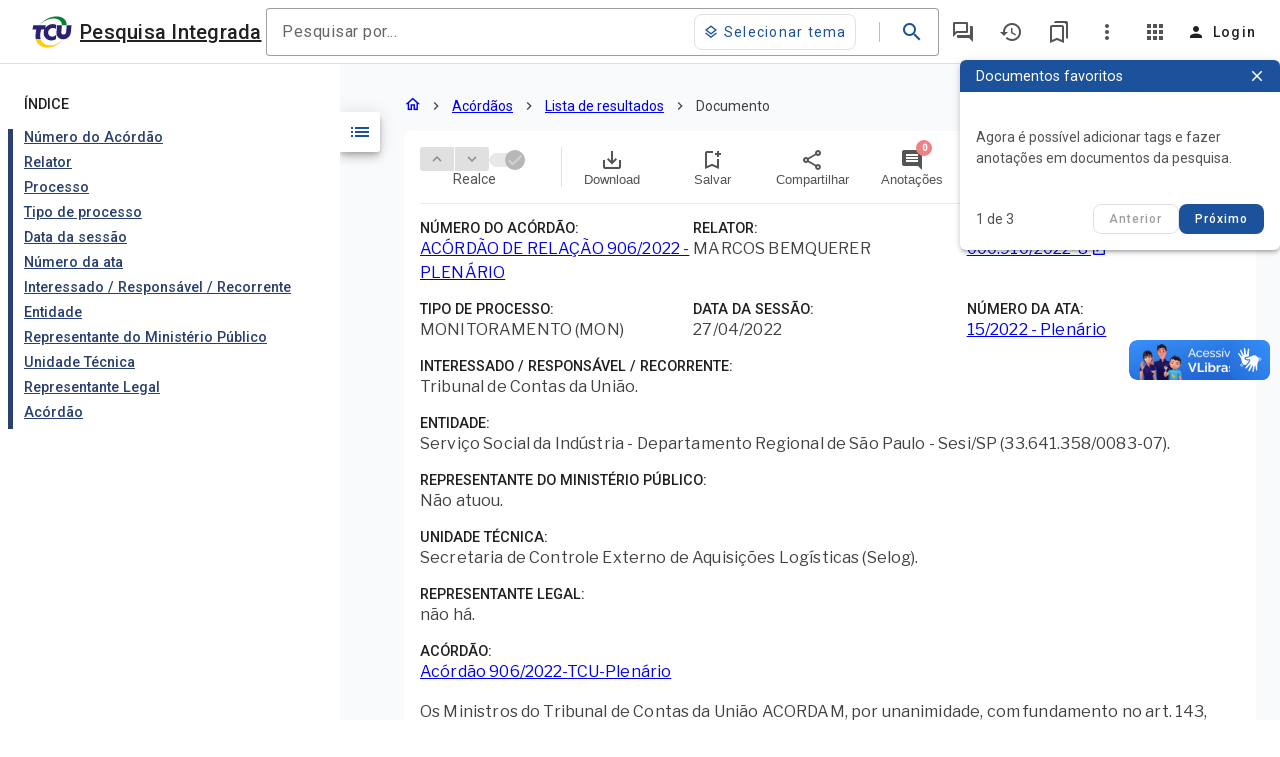

--- FILE ---
content_type: text/css
request_url: https://pesquisa.apps.tcu.gov.br/assets/unio_icons_style.css
body_size: 9302
content:
@font-face {
  font-family: 'UnionIcons';
  src:  url('unio_fonts/fonts/UnionIcons.eot');
  src:  url('unio_fonts/UnionIcons.eot') format('embedded-opentype'),
    url('unio_fonts/UnionIcons.ttf') format('truetype'),
    url('unio_fonts/UnionIcons.woff') format('woff'),
    url('unio_fonts/UnionIcons.svg') format('svg');
  font-weight: normal;
  font-style: normal;
  font-display: block;
}

[class^="ico-"], [class*=" ico-"] {
  /* use !important to prevent issues with browser extensions that change fonts */
  font-family: 'UnionIcons' !important;
  speak: never;
  font-style: normal;
  font-weight: normal;
  font-variant: normal;
  text-transform: none;
  line-height: 1;

  /* Better Font Rendering =========== */
  -webkit-font-smoothing: antialiased;
  -moz-osx-font-smoothing: grayscale;
}

.ico-sliders:before {
  content: "\ecae";
}
.ico-history:before {
  content: "\e9dc";
}
.ico-alert-circle:before {
  content: "\ebfb";
}
.ico-ok-chek-circle:before {
  content: "\ebfc";
}
.ico-erro-x-circle:before {
  content: "\ebfd";
}
.ico-download-report:before {
  content: "\ebfe";
}
.ico-voice-doc-download:before {
  content: "\ebff";
}
.ico-xls-excel:before {
  content: "\ec00";
}
.ico-doc-word:before {
  content: "\ec01";
}
.ico-pdf:before {
  content: "\ec02";
}
.ico-circle:before {
  content: "\ec03";
}
.ico-voice-chat:before {
  content: "\ec04";
}
.ico-data-table:before {
  content: "\ec05";
}
.ico-folder-plus:before {
  content: "\ec06";
}
.ico-compass:before {
  content: "\ec07";
}
.ico-store:before {
  content: "\ec08";
}
.ico-chat-gpt:before {
  content: "\ec09";
}
.ico-italic:before {
  content: "\ec0a";
}
.ico-bold:before {
  content: "\ec0b";
}
.ico-underline:before {
  content: "\ec0c";
}
.ico-align-left:before {
  content: "\ec0d";
}
.ico-align-right:before {
  content: "\ec0e";
}
.ico-align-justify:before {
  content: "\ec0f";
}
.ico-align-center:before {
  content: "\ec10";
}
.ico-lines:before {
  content: "\ec11";
}
.ico-coluns:before {
  content: "\ec12";
}
.ico-sidebar:before {
  content: "\ec13";
}
.ico-file-minus:before {
  content: "\ec14";
}
.ico-file-add:before {
  content: "\ec15";
}
.ico-file-edit:before {
  content: "\ec16";
}
.ico-file-analyze:before {
  content: "\ec17";
}
.ico-resize-in:before {
  content: "\ec18";
}
.ico-expand-collapse:before {
  content: "\ec19";
}
.ico-book-open:before {
  content: "\ec1a";
}
.ico-placeholder:before {
  content: "\ec1b";
}
.ico-home:before {
  content: "\ec1c";
}
.ico-accessibility:before {
  content: "\ec1d";
}
.ico-alert-octagon:before {
  content: "\ec1e";
}
.ico-alert-triangle:before {
  content: "\ec1f";
}
.ico-archive:before {
  content: "\ec20";
}
.ico-file:before {
  content: "\ec21";
}
.ico-folder:before {
  content: "\ec22";
}
.ico-folder-open:before {
  content: "\ec23";
}
.ico-arrow-down:before {
  content: "\ec24";
}
.ico-arrow-down-left:before {
  content: "\ec25";
}
.ico-arrow-down-right:before {
  content: "\ec26";
}
.ico-arrow-left:before {
  content: "\ec27";
}
.ico-arrow-right:before {
  content: "\ec28";
}
.ico-arrow-up:before {
  content: "\ec29";
}
.ico-arrow-up-left:before {
  content: "\ec2a";
}
.ico-arrow-up-right:before {
  content: "\ec2b";
}
.ico-barrier:before {
  content: "\ec2c";
}
.ico-bell:before {
  content: "\ec2d";
}
.ico-bookmark:before {
  content: "\ec2e";
}
.ico-briefcase:before {
  content: "\ec2f";
}
.ico-calculator:before {
  content: "\ec30";
}
.ico-calendar:before {
  content: "\ec31";
}
.ico-camera:before {
  content: "\ec32";
}
.ico-x:before {
  content: "\ec33";
}
.ico-chec:before {
  content: "\ec34";
}
.ico-chevron-down:before {
  content: "\ec35";
}
.ico-chevron-left:before {
  content: "\ec36";
}
.ico-chevron-right:before {
  content: "\ec37";
}
.ico-chevron-up:before {
  content: "\ec38";
}
.ico-chevrons-down:before {
  content: "\ec39";
}
.ico-chevrons-left:before {
  content: "\ec3a";
}
.ico-chevrons-right:before {
  content: "\ec3b";
}
.ico-chevrons-up:before {
  content: "\ec3c";
}
.ico-maximize:before {
  content: "\ec3d";
}
.ico-minimize:before {
  content: "\ec3e";
}
.ico-shuffle:before {
  content: "\ec3f";
}
.ico-refresh:before {
  content: "\ec40";
}
.ico-external-link:before {
  content: "\ec41";
}
.ico-chip:before {
  content: "\ec42";
}
.ico-clipboard:before {
  content: "\ec43";
}
.ico-clock:before {
  content: "\ec44";
}
.ico-cloud:before {
  content: "\ec45";
}
.ico-cloud-drizzle:before {
  content: "\ec46";
}
.ico-cloud-lightning:before {
  content: "\ec47";
}
.ico-cloud-live:before {
  content: "\ec48";
}
.ico-cloud-off:before {
  content: "\ec49";
}
.ico-dollar-sign:before {
  content: "\ec4a";
}
.ico-coins:before {
  content: "\ec4b";
}
.ico-cone:before {
  content: "\ec4c";
}
.ico-copy:before {
  content: "\ec4d";
}
.ico-digital:before {
  content: "\ec4e";
}
.ico-distribution:before {
  content: "\ec4f";
}
.ico-download:before {
  content: "\ec50";
}
.ico-editar:before {
  content: "\ec51";
}
.ico-eye:before {
  content: "\ec52";
}
.ico-eye-off:before {
  content: "\ec53";
}
.ico-face-id:before {
  content: "\ec54";
}
.ico-filter:before {
  content: "\ec55";
}
.ico-filter-clear:before {
  content: "\ec56";
}
.ico-fingerprint:before {
  content: "\ec57";
}
.ico-flag:before {
  content: "\ec58";
}
.ico-globe:before {
  content: "\ec59";
}
.ico-heart:before {
  content: "\ec5a";
}
.ico-help:before {
  content: "\ec5b";
}
.ico-image:before {
  content: "\ec5c";
}
.ico-inbox:before {
  content: "\ec5d";
}
.ico-info:before {
  content: "\ec5e";
}
.ico-instagram:before {
  content: "\ec5f";
}
.ico-institution:before {
  content: "\ec60";
}
.ico-judge:before {
  content: "\ec61";
}
.ico-justice:before {
  content: "\ec62";
}
.ico-layers:before {
  content: "\ec63";
}
.ico-link:before {
  content: "\ec64";
}
.ico-lock:before {
  content: "\ec65";
}
.ico-login:before {
  content: "\ec66";
}
.ico-logout:before {
  content: "\ec67";
}
.ico-mail:before {
  content: "\ec68";
}
.ico-map-pin:before {
  content: "\ec69";
}
.ico-megafone:before {
  content: "\ec6a";
}
.ico-menu:before {
  content: "\ec6b";
}
.ico-message:before {
  content: "\ec6c";
}
.ico-mic:before {
  content: "\ec6d";
}
.ico-mic-off:before {
  content: "\ec6e";
}
.ico-money:before {
  content: "\ec6f";
}
.ico-more-horizontal:before {
  content: "\ec70";
}
.ico-more-sistems:before {
  content: "\ec71";
}
.ico-more-vertical:before {
  content: "\ec72";
}
.ico-mouse:before {
  content: "\ec73";
}
.ico-pacage:before {
  content: "\ec74";
}
.ico-paper-clip:before {
  content: "\ec75";
}
.ico-phone:before {
  content: "\ec76";
}
.ico-pie-chart:before {
  content: "\ec77";
}
.ico-pin:before {
  content: "\ec78";
}
.ico-pin-off:before {
  content: "\ec79";
}
.ico-play:before {
  content: "\ec7a";
}
.ico-pause:before {
  content: "\ec7b";
}
.ico-square:before {
  content: "\ec7c";
}
.ico-play-filled:before {
  content: "\e900";
}
.ico-pause-filled:before {
  content: "\e901";
}
.ico-square_filled:before {
  content: "\e902";
}
.ico-minus:before {
  content: "\ec7d";
}
.ico-plus:before {
  content: "\ec7e";
}
.ico-printer:before {
  content: "\ec7f";
}
.ico-save:before {
  content: "\ec80";
}
.ico-search:before {
  content: "\ec81";
}
.ico-send:before {
  content: "\ec82";
}
.ico-settings:before {
  content: "\ec83";
}
.ico-share:before {
  content: "\ec84";
}
.ico-signature:before {
  content: "\ec85";
}
.ico-sitemap:before {
  content: "\ec86";
}
.ico-standard:before {
  content: "\ec87";
}
.ico-star:before {
  content: "\ec88";
}
.ico-sun:before {
  content: "\ec89";
}
.ico-moon:before {
  content: "\ec8a";
}
.ico-tag:before {
  content: "\ec8b";
}
.ico-thumbs-down:before {
  content: "\ec8c";
}
.ico-thumbs-up:before {
  content: "\ec8d";
}
.ico-trash:before {
  content: "\ec8e";
}
.ico-unlock:before {
  content: "\ec8f";
}
.ico-upload:before {
  content: "\ec90";
}
.ico-user-minus:before {
  content: "\ec91";
}
.ico-user-plus:before {
  content: "\ec92";
}
.ico-user:before {
  content: "\ec93";
}
.ico-users:before {
  content: "\ec94";
}
.ico-video:before {
  content: "\ec95";
}
.ico-video-off:before {
  content: "\ec96";
}
.ico-zap-off:before {
  content: "\ec97";
}
.ico-zap:before {
  content: "\ec98";
}
.ico-volume:before {
  content: "\ec99";
}
.ico-wifi:before {
  content: "\ec9a";
}
.ico-wifi-off:before {
  content: "\ec9b";
}
.ico-gitlab:before {
  content: "\ec9c";
}
.ico-github:before {
  content: "\ec9d";
}
.ico-facebook:before {
  content: "\ec9e";
}
.ico-linkedin:before {
  content: "\ec9f";
}
.ico-whatsapp:before {
  content: "\eca0";
}
.ico-x-twitter:before {
  content: "\eca1";
}
.ico-youtube:before {
  content: "\eca2";
}
.ico-figma:before {
  content: "\eca3";
}
.ico-unio:before {
  content: "\eca4";
}
.ico-pesquisa-integrada:before {
  content: "\eca5";
}
.ico-e-tcu:before {
  content: "\eca6";
}
.ico-copilot-tcu:before {
  content: "\eca7";
}
.ico-tcu:before {
  content: "\eca8";
}
.ico-chat-tcu:before {
  content: "\eca9";
}
.ico-sistema-casa:before {
  content: "\ecaa";
}
.ico-conecta:before {
  content: "\ecab";
}
.ico-detecta:before {
  content: "\ecac";
}
.ico-mapa:before {
  content: "\ecad";
}


--- FILE ---
content_type: text/css
request_url: https://pesquisa.apps.tcu.gov.br/styles.919751a527988bd3.css
body_size: 207777
content:
@import"https://fonts.googleapis.com/css2?family=Libre+Franklin:ital,wght@0,400;0,500;0,600;1,400;1,500&display=swap";.mat-badge-content{font-weight:600;font-size:12px;font-family:Roboto,sans-serif}.mat-badge-small .mat-badge-content{font-size:9px}.mat-badge-large .mat-badge-content{font-size:24px}.mat-h1,.mat-headline-5,.mat-typography .mat-h1,.mat-typography .mat-headline-5,.mat-typography h1{font-size:24px;font-weight:400;line-height:32px;font-family:Roboto,sans-serif;letter-spacing:normal;margin:0 0 16px}.mat-h2,.mat-headline-6,.mat-typography .mat-h2,.mat-typography .mat-headline-6,.mat-typography h2{font-size:20px;font-weight:500;line-height:32px;font-family:Roboto,sans-serif;letter-spacing:.0125em;margin:0 0 16px}.mat-h3,.mat-subtitle-1,.mat-typography .mat-h3,.mat-typography .mat-subtitle-1,.mat-typography h3{font-size:16px;font-weight:400;line-height:28px;font-family:Roboto,sans-serif;letter-spacing:.009375em;margin:0 0 16px}.mat-h4,.mat-body-1,.mat-typography .mat-h4,.mat-typography .mat-body-1,.mat-typography h4{font-size:16px;font-weight:400;line-height:24px;font-family:Roboto,sans-serif;letter-spacing:.03125em;margin:0 0 16px}.mat-h5,.mat-typography .mat-h5,.mat-typography h5{font:400 11.62px/20px Roboto,sans-serif;margin:0 0 12px}.mat-h6,.mat-typography .mat-h6,.mat-typography h6{font:400 9.38px/20px Roboto,sans-serif;margin:0 0 12px}.mat-body-strong,.mat-subtitle-2,.mat-typography .mat-body-strong,.mat-typography .mat-subtitle-2{font-size:14px;font-weight:500;line-height:22px;font-family:Roboto,sans-serif;letter-spacing:.0071428571em}.mat-body,.mat-body-2,.mat-typography .mat-body,.mat-typography .mat-body-2,.mat-typography{font-size:14px;font-weight:400;line-height:20px;font-family:Roboto,sans-serif;letter-spacing:.0178571429em}.mat-body p,.mat-body-2 p,.mat-typography .mat-body p,.mat-typography .mat-body-2 p,.mat-typography p{margin:0 0 12px}.mat-small,.mat-caption,.mat-typography .mat-small,.mat-typography .mat-caption{font-size:12px;font-weight:400;line-height:20px;font-family:Roboto,sans-serif;letter-spacing:.0333333333em}.mat-headline-1,.mat-typography .mat-headline-1{font-size:96px;font-weight:300;line-height:96px;font-family:Roboto,sans-serif;letter-spacing:-.015625em;margin:0 0 56px}.mat-headline-2,.mat-typography .mat-headline-2{font-size:60px;font-weight:300;line-height:60px;font-family:Roboto,sans-serif;letter-spacing:-.0083333333em;margin:0 0 64px}.mat-headline-3,.mat-typography .mat-headline-3{font-size:48px;font-weight:400;line-height:50px;font-family:Roboto,sans-serif;letter-spacing:normal;margin:0 0 64px}.mat-headline-4,.mat-typography .mat-headline-4{font-size:34px;font-weight:400;line-height:40px;font-family:Roboto,sans-serif;letter-spacing:.0073529412em;margin:0 0 64px}.mat-bottom-sheet-container{font-size:14px;font-weight:400;line-height:20px;font-family:Roboto,sans-serif;letter-spacing:.0178571429em}.mat-button-toggle,.mat-calendar{font-family:Roboto,sans-serif}.mat-calendar-body{font-size:13px}.mat-calendar-body-label,.mat-calendar-period-button{font-size:14px;font-weight:500}.mat-calendar-table-header th{font-size:11px;font-weight:400}.mat-expansion-panel-header{font-family:Roboto,sans-serif;font-size:14px;font-weight:500}.mat-expansion-panel-content{font-size:14px;font-weight:400;line-height:20px;font-family:Roboto,sans-serif;letter-spacing:.0178571429em}.mat-grid-tile-header,.mat-grid-tile-footer{font-size:14px}.mat-grid-tile-header .mat-line,.mat-grid-tile-footer .mat-line{white-space:nowrap;overflow:hidden;text-overflow:ellipsis;display:block;box-sizing:border-box}.mat-grid-tile-header .mat-line:nth-child(n+2),.mat-grid-tile-footer .mat-line:nth-child(n+2){font-size:12px}.mat-stepper-vertical,.mat-stepper-horizontal{font-family:Roboto,sans-serif}.mat-step-label{font-size:14px;font-weight:400}.mat-step-sub-label-error{font-weight:400}.mat-step-label-error{font-size:16px}.mat-step-label-selected{font-size:16px;font-weight:400}.mat-toolbar,.mat-toolbar h1,.mat-toolbar h2,.mat-toolbar h3,.mat-toolbar h4,.mat-toolbar h5,.mat-toolbar h6{font-size:20px;font-weight:500;line-height:32px;font-family:Roboto,sans-serif;letter-spacing:.0125em;margin:0}.mat-tree{font-family:Roboto,sans-serif}.mat-tree-node,.mat-nested-tree-node{font-weight:400;font-size:14px}.mat-mdc-option{-moz-osx-font-smoothing:grayscale;-webkit-font-smoothing:antialiased;font-family:var(--mdc-typography-body1-font-family, var(--mdc-typography-font-family, Roboto, sans-serif));font-size:var(--mdc-typography-body1-font-size, 16px);line-height:var(--mdc-typography-body1-line-height, 24px);font-weight:var(--mdc-typography-body1-font-weight, 400);letter-spacing:var(--mdc-typography-body1-letter-spacing, .03125em)}.mat-mdc-card-title{-moz-osx-font-smoothing:grayscale;-webkit-font-smoothing:antialiased;font-family:var(--mdc-typography-headline6-font-family, var(--mdc-typography-font-family, Roboto, sans-serif));font-size:var(--mdc-typography-headline6-font-size, 20px);line-height:var(--mdc-typography-headline6-line-height, 32px);font-weight:var(--mdc-typography-headline6-font-weight, 500);letter-spacing:var(--mdc-typography-headline6-letter-spacing, .0125em);-webkit-text-decoration:var(--mdc-typography-headline6-text-decoration, inherit);text-decoration:var(--mdc-typography-headline6-text-decoration, inherit);text-transform:var(--mdc-typography-headline6-text-transform, none)}.mat-mdc-card-subtitle{-moz-osx-font-smoothing:grayscale;-webkit-font-smoothing:antialiased;font-family:var(--mdc-typography-subtitle2-font-family, var(--mdc-typography-font-family, Roboto, sans-serif));font-size:var(--mdc-typography-subtitle2-font-size, 14px);line-height:var(--mdc-typography-subtitle2-line-height, 22px);font-weight:var(--mdc-typography-subtitle2-font-weight, 500);letter-spacing:var(--mdc-typography-subtitle2-letter-spacing, .0071428571em);-webkit-text-decoration:var(--mdc-typography-subtitle2-text-decoration, inherit);text-decoration:var(--mdc-typography-subtitle2-text-decoration, inherit);text-transform:var(--mdc-typography-subtitle2-text-transform, none)}.mat-mdc-tooltip{--mdc-plain-tooltip-supporting-text-font: Roboto, sans-serif;--mdc-plain-tooltip-supporting-text-size: 12px;--mdc-plain-tooltip-supporting-text-weight: 400;--mdc-plain-tooltip-supporting-text-tracking: .0333333333em}.mdc-text-field__input,.mdc-text-field__affix{-moz-osx-font-smoothing:grayscale;-webkit-font-smoothing:antialiased;font-family:var(--mdc-typography-subtitle1-font-family, var(--mdc-typography-font-family, Roboto, sans-serif));font-size:var(--mdc-typography-subtitle1-font-size, 16px);font-weight:var(--mdc-typography-subtitle1-font-weight, 400);letter-spacing:var(--mdc-typography-subtitle1-letter-spacing, .009375em);-webkit-text-decoration:var(--mdc-typography-subtitle1-text-decoration, inherit);text-decoration:var(--mdc-typography-subtitle1-text-decoration, inherit);text-transform:var(--mdc-typography-subtitle1-text-transform, none)}.mdc-text-field--textarea .mdc-text-field__input{line-height:1.5rem}.mdc-floating-label{-moz-osx-font-smoothing:grayscale;-webkit-font-smoothing:antialiased;font-family:var(--mdc-typography-subtitle1-font-family, var(--mdc-typography-font-family, Roboto, sans-serif));font-size:var(--mdc-typography-subtitle1-font-size, 16px);font-weight:var(--mdc-typography-subtitle1-font-weight, 400);letter-spacing:var(--mdc-typography-subtitle1-letter-spacing, .009375em);-webkit-text-decoration:var(--mdc-typography-subtitle1-text-decoration, inherit);text-decoration:var(--mdc-typography-subtitle1-text-decoration, inherit);text-transform:var(--mdc-typography-subtitle1-text-transform, none)}.mat-mdc-form-field-subscript-wrapper,.mat-mdc-form-field-bottom-align:before{-moz-osx-font-smoothing:grayscale;-webkit-font-smoothing:antialiased;font-family:var(--mdc-typography-caption-font-family, var(--mdc-typography-font-family, Roboto, sans-serif));font-size:var(--mdc-typography-caption-font-size, 12px);line-height:var(--mdc-typography-caption-line-height, 20px);font-weight:var(--mdc-typography-caption-font-weight, 400);letter-spacing:var(--mdc-typography-caption-letter-spacing, .0333333333em);-webkit-text-decoration:var(--mdc-typography-caption-text-decoration, inherit);text-decoration:var(--mdc-typography-caption-text-decoration, inherit);text-transform:var(--mdc-typography-caption-text-transform, none)}.mat-mdc-form-field,.mat-mdc-floating-label{-moz-osx-font-smoothing:grayscale;-webkit-font-smoothing:antialiased;font-family:var(--mdc-typography-body1-font-family, var(--mdc-typography-font-family, Roboto, sans-serif));font-size:var(--mdc-typography-body1-font-size, 16px);line-height:var(--mdc-typography-body1-line-height, 24px);font-weight:var(--mdc-typography-body1-font-weight, 400);letter-spacing:var(--mdc-typography-body1-letter-spacing, .03125em);-webkit-text-decoration:var(--mdc-typography-body1-text-decoration, inherit);text-decoration:var(--mdc-typography-body1-text-decoration, inherit);text-transform:var(--mdc-typography-body1-text-transform, none)}.mat-mdc-form-field .mdc-text-field--outlined .mdc-floating-label--float-above{font-size:calc(16px * var(--mat-mdc-form-field-floating-label-scale, .75))}.mat-mdc-form-field .mdc-text-field--outlined .mdc-notched-outline--upgraded .mdc-floating-label--float-above{font-size:16px}.mat-mdc-select-panel{-moz-osx-font-smoothing:grayscale;-webkit-font-smoothing:antialiased;font-family:var(--mdc-typography-subtitle1-font-family, var(--mdc-typography-font-family, Roboto, sans-serif));font-size:var(--mdc-typography-subtitle1-font-size, 16px);line-height:var(--mdc-typography-subtitle1-line-height, 28px);font-weight:var(--mdc-typography-subtitle1-font-weight, 400);letter-spacing:var(--mdc-typography-subtitle1-letter-spacing, .009375em);-webkit-text-decoration:var(--mdc-typography-subtitle1-text-decoration, inherit);text-decoration:var(--mdc-typography-subtitle1-text-decoration, inherit);text-transform:var(--mdc-typography-subtitle1-text-transform, none);line-height:24px}.mat-mdc-select{-moz-osx-font-smoothing:grayscale;-webkit-font-smoothing:antialiased;font-family:var(--mdc-typography-body1-font-family, var(--mdc-typography-font-family, Roboto, sans-serif));font-size:var(--mdc-typography-body1-font-size, 16px);line-height:var(--mdc-typography-body1-line-height, 24px);font-weight:var(--mdc-typography-body1-font-weight, 400);letter-spacing:var(--mdc-typography-body1-letter-spacing, .03125em);-webkit-text-decoration:var(--mdc-typography-body1-text-decoration, inherit);text-decoration:var(--mdc-typography-body1-text-decoration, inherit);text-transform:var(--mdc-typography-body1-text-transform, none)}.mat-mdc-autocomplete-panel{-moz-osx-font-smoothing:grayscale;-webkit-font-smoothing:antialiased;font-family:var(--mdc-typography-subtitle1-font-family, var(--mdc-typography-font-family, Roboto, sans-serif));font-size:var(--mdc-typography-subtitle1-font-size, 16px);line-height:var(--mdc-typography-subtitle1-line-height, 28px);font-weight:var(--mdc-typography-subtitle1-font-weight, 400);letter-spacing:var(--mdc-typography-subtitle1-letter-spacing, .009375em);-webkit-text-decoration:var(--mdc-typography-subtitle1-text-decoration, inherit);text-decoration:var(--mdc-typography-subtitle1-text-decoration, inherit);text-transform:var(--mdc-typography-subtitle1-text-transform, none);line-height:24px}.mat-mdc-dialog-container{--mdc-dialog-subhead-font: Roboto, sans-serif;--mdc-dialog-subhead-line-height: 32px;--mdc-dialog-subhead-size: 20px;--mdc-dialog-subhead-weight: 500;--mdc-dialog-subhead-tracking: .0125em;--mdc-dialog-supporting-text-font: Roboto, sans-serif;--mdc-dialog-supporting-text-line-height: 24px;--mdc-dialog-supporting-text-size: 16px;--mdc-dialog-supporting-text-weight: 400;--mdc-dialog-supporting-text-tracking: .03125em}.mat-mdc-standard-chip,.mdc-form-field{-moz-osx-font-smoothing:grayscale;-webkit-font-smoothing:antialiased;font-family:var(--mdc-typography-body2-font-family, var(--mdc-typography-font-family, Roboto, sans-serif));font-size:var(--mdc-typography-body2-font-size, 14px);line-height:var(--mdc-typography-body2-line-height, 20px);font-weight:var(--mdc-typography-body2-font-weight, 400);letter-spacing:var(--mdc-typography-body2-letter-spacing, .0178571429em);-webkit-text-decoration:var(--mdc-typography-body2-text-decoration, inherit);text-decoration:var(--mdc-typography-body2-text-decoration, inherit);text-transform:var(--mdc-typography-body2-text-transform, none)}.mat-mdc-slider{--mdc-slider-label-label-text-font: Roboto, sans-serif;--mdc-slider-label-label-text-size: 14px;--mdc-slider-label-label-text-line-height: 22px;--mdc-slider-label-label-text-tracking: .0071428571em;--mdc-slider-label-label-text-weight: 500}.mat-mdc-menu-content{-moz-osx-font-smoothing:grayscale;-webkit-font-smoothing:antialiased;font-family:var(--mdc-typography-subtitle1-font-family, var(--mdc-typography-font-family, Roboto, sans-serif));font-size:var(--mdc-typography-subtitle1-font-size, 16px);line-height:var(--mdc-typography-subtitle1-line-height, 28px);font-weight:var(--mdc-typography-subtitle1-font-weight, 400);letter-spacing:var(--mdc-typography-subtitle1-letter-spacing, .009375em);-webkit-text-decoration:var(--mdc-typography-subtitle1-text-decoration, inherit);text-decoration:var(--mdc-typography-subtitle1-text-decoration, inherit);text-transform:var(--mdc-typography-subtitle1-text-transform, none);line-height:24px}.mat-mdc-menu-content,.mat-mdc-menu-content .mat-mdc-menu-item .mdc-list-item__primary-text{-moz-osx-font-smoothing:grayscale;-webkit-font-smoothing:antialiased;font-family:var(--mdc-typography-body1-font-family, var(--mdc-typography-font-family, Roboto, sans-serif));font-size:var(--mdc-typography-body1-font-size, 16px);line-height:var(--mdc-typography-body1-line-height, 24px);font-weight:var(--mdc-typography-body1-font-weight, 400);letter-spacing:var(--mdc-typography-body1-letter-spacing, .03125em);-webkit-text-decoration:var(--mdc-typography-body1-text-decoration, inherit);text-decoration:var(--mdc-typography-body1-text-decoration, inherit);text-transform:var(--mdc-typography-body1-text-transform, none)}.mat-mdc-list-base{--mdc-list-list-item-label-text-font: Roboto, sans-serif;--mdc-list-list-item-label-text-line-height: 24px;--mdc-list-list-item-label-text-size: 16px;--mdc-list-list-item-label-text-tracking: .03125em;--mdc-list-list-item-label-text-weight: 400;--mdc-list-list-item-supporting-text-font: Roboto, sans-serif;--mdc-list-list-item-supporting-text-line-height: 20px;--mdc-list-list-item-supporting-text-size: 14px;--mdc-list-list-item-supporting-text-tracking: .0178571429em;--mdc-list-list-item-supporting-text-weight: 400;--mdc-list-list-item-trailing-supporting-text-font: Roboto, sans-serif;--mdc-list-list-item-trailing-supporting-text-line-height: 20px;--mdc-list-list-item-trailing-supporting-text-size: 12px;--mdc-list-list-item-trailing-supporting-text-tracking: .0333333333em;--mdc-list-list-item-trailing-supporting-text-weight: 400}.mdc-list-group__subheader{font-size:16px;font-weight:400;line-height:28px;font-family:Roboto,sans-serif;letter-spacing:.009375em}.mat-mdc-paginator{-moz-osx-font-smoothing:grayscale;-webkit-font-smoothing:antialiased;font-family:var(--mdc-typography-caption-font-family, var(--mdc-typography-font-family, Roboto, sans-serif));font-size:var(--mdc-typography-caption-font-size, 12px);line-height:var(--mdc-typography-caption-line-height, 20px);font-weight:var(--mdc-typography-caption-font-weight, 400);letter-spacing:var(--mdc-typography-caption-letter-spacing, .0333333333em);-webkit-text-decoration:var(--mdc-typography-caption-text-decoration, inherit);text-decoration:var(--mdc-typography-caption-text-decoration, inherit);text-transform:var(--mdc-typography-caption-text-transform, none)}.mat-mdc-paginator .mat-mdc-select-value{font-size:12px}.mdc-tab{-moz-osx-font-smoothing:grayscale;-webkit-font-smoothing:antialiased;font-family:var(--mdc-typography-button-font-family, var(--mdc-typography-font-family, Roboto, sans-serif));font-size:var(--mdc-typography-button-font-size, 14px);line-height:var(--mdc-typography-button-line-height, 36px);font-weight:var(--mdc-typography-button-font-weight, 500);letter-spacing:var(--mdc-typography-button-letter-spacing, .0892857143em);-webkit-text-decoration:var(--mdc-typography-button-text-decoration, none);text-decoration:var(--mdc-typography-button-text-decoration, none);text-transform:var(--mdc-typography-button-text-transform, none)}@media all and (-ms-high-contrast: none){.mdc-checkbox .mdc-checkbox__focus-ring{display:none}}.mdc-form-field{-moz-osx-font-smoothing:grayscale;-webkit-font-smoothing:antialiased;font-family:var(--mdc-typography-body2-font-family, var(--mdc-typography-font-family, Roboto, sans-serif));font-size:var(--mdc-typography-body2-font-size, 14px);line-height:var(--mdc-typography-body2-line-height, 20px);font-weight:var(--mdc-typography-body2-font-weight, 400);letter-spacing:var(--mdc-typography-body2-letter-spacing, .0178571429em);-webkit-text-decoration:var(--mdc-typography-body2-text-decoration, inherit);text-decoration:var(--mdc-typography-body2-text-decoration, inherit);text-transform:var(--mdc-typography-body2-text-transform, none)}.mdc-button,.mdc-fab--extended{-moz-osx-font-smoothing:grayscale;-webkit-font-smoothing:antialiased;font-family:var(--mdc-typography-button-font-family, var(--mdc-typography-font-family, Roboto, sans-serif));font-size:var(--mdc-typography-button-font-size, 14px);line-height:var(--mdc-typography-button-line-height, 36px);font-weight:var(--mdc-typography-button-font-weight, 500);letter-spacing:var(--mdc-typography-button-letter-spacing, .0892857143em);-webkit-text-decoration:var(--mdc-typography-button-text-decoration, none);text-decoration:var(--mdc-typography-button-text-decoration, none);text-transform:var(--mdc-typography-button-text-transform, none)}.mat-mdc-snack-bar-container{--mdc-snackbar-supporting-text-font: Roboto, sans-serif;--mdc-snackbar-supporting-text-line-height: 20px;--mdc-snackbar-supporting-text-size: 14px;--mdc-snackbar-supporting-text-weight: 400}.mdc-data-table__content,.mdc-data-table__cell{-moz-osx-font-smoothing:grayscale;-webkit-font-smoothing:antialiased;font-family:var(--mdc-typography-body2-font-family, var(--mdc-typography-font-family, Roboto, sans-serif));font-size:var(--mdc-typography-body2-font-size, 14px);line-height:var(--mdc-typography-body2-line-height, 20px);font-weight:var(--mdc-typography-body2-font-weight, 400);letter-spacing:var(--mdc-typography-body2-letter-spacing, .0178571429em);-webkit-text-decoration:var(--mdc-typography-body2-text-decoration, inherit);text-decoration:var(--mdc-typography-body2-text-decoration, inherit);text-transform:var(--mdc-typography-body2-text-transform, none)}.mdc-data-table__header-cell{-moz-osx-font-smoothing:grayscale;-webkit-font-smoothing:antialiased;font-family:var(--mdc-typography-subtitle2-font-family, var(--mdc-typography-font-family, Roboto, sans-serif));font-size:var(--mdc-typography-subtitle2-font-size, 14px);line-height:var(--mdc-typography-subtitle2-line-height, 22px);font-weight:var(--mdc-typography-subtitle2-font-weight, 500);letter-spacing:var(--mdc-typography-subtitle2-letter-spacing, .0071428571em);-webkit-text-decoration:var(--mdc-typography-subtitle2-text-decoration, inherit);text-decoration:var(--mdc-typography-subtitle2-text-decoration, inherit);text-transform:var(--mdc-typography-subtitle2-text-transform, none)}.mat-ripple{overflow:hidden;position:relative}.mat-ripple:not(:empty){transform:translateZ(0)}.mat-ripple.mat-ripple-unbounded{overflow:visible}.mat-ripple-element{position:absolute;border-radius:50%;pointer-events:none;transition:opacity,transform 0ms cubic-bezier(0,0,.2,1);transform:scale3d(0,0,0)}.cdk-high-contrast-active .mat-ripple-element{display:none}.cdk-visually-hidden{border:0;clip:rect(0 0 0 0);height:1px;margin:-1px;overflow:hidden;padding:0;position:absolute;width:1px;white-space:nowrap;outline:0;-webkit-appearance:none;-moz-appearance:none;left:0}[dir=rtl] .cdk-visually-hidden{left:auto;right:0}.cdk-overlay-container,.cdk-global-overlay-wrapper{pointer-events:none;top:0;left:0;height:100%;width:100%}.cdk-overlay-container{position:fixed;z-index:1000}.cdk-overlay-container:empty{display:none}.cdk-global-overlay-wrapper{display:flex;position:absolute;z-index:1000}.cdk-overlay-pane{position:absolute;pointer-events:auto;box-sizing:border-box;z-index:1000;display:flex;max-width:100%;max-height:100%}.cdk-overlay-backdrop{position:absolute;inset:0;z-index:1000;pointer-events:auto;-webkit-tap-highlight-color:transparent;transition:opacity .4s cubic-bezier(.25,.8,.25,1);opacity:0}.cdk-overlay-backdrop.cdk-overlay-backdrop-showing{opacity:1}.cdk-high-contrast-active .cdk-overlay-backdrop.cdk-overlay-backdrop-showing{opacity:.6}.cdk-overlay-dark-backdrop{background:rgba(0,0,0,.32)}.cdk-overlay-transparent-backdrop{transition:visibility 1ms linear,opacity 1ms linear;visibility:hidden;opacity:1}.cdk-overlay-transparent-backdrop.cdk-overlay-backdrop-showing{opacity:0;visibility:visible}.cdk-overlay-backdrop-noop-animation{transition:none}.cdk-overlay-connected-position-bounding-box{position:absolute;z-index:1000;display:flex;flex-direction:column;min-width:1px;min-height:1px}.cdk-global-scrollblock{position:fixed;width:100%;overflow-y:scroll}textarea.cdk-textarea-autosize{resize:none}textarea.cdk-textarea-autosize-measuring{padding:2px 0!important;box-sizing:content-box!important;height:auto!important;overflow:hidden!important}textarea.cdk-textarea-autosize-measuring-firefox{padding:2px 0!important;box-sizing:content-box!important;height:0!important}@keyframes cdk-text-field-autofill-start{}@keyframes cdk-text-field-autofill-end{}.cdk-text-field-autofill-monitored:-webkit-autofill{animation:cdk-text-field-autofill-start 0s 1ms}.cdk-text-field-autofill-monitored:not(:-webkit-autofill){animation:cdk-text-field-autofill-end 0s 1ms}.mat-focus-indicator{position:relative}.mat-focus-indicator:before{inset:0;position:absolute;box-sizing:border-box;pointer-events:none;display:var(--mat-focus-indicator-display, none);border:var(--mat-focus-indicator-border-width, 3px) var(--mat-focus-indicator-border-style, solid) var(--mat-focus-indicator-border-color, transparent);border-radius:var(--mat-focus-indicator-border-radius, 4px)}.mat-focus-indicator:focus:before{content:""}.cdk-high-contrast-active{--mat-focus-indicator-display: block}.mat-mdc-focus-indicator{position:relative}.mat-mdc-focus-indicator:before{inset:0;position:absolute;box-sizing:border-box;pointer-events:none;display:var(--mat-mdc-focus-indicator-display, none);border:var(--mat-mdc-focus-indicator-border-width, 3px) var(--mat-mdc-focus-indicator-border-style, solid) var(--mat-mdc-focus-indicator-border-color, transparent);border-radius:var(--mat-mdc-focus-indicator-border-radius, 4px)}.mat-mdc-focus-indicator:focus:before{content:""}.cdk-high-contrast-active{--mat-mdc-focus-indicator-display: block}.mat-ripple-element{background-color:#0000001a}.mat-mdc-option{color:var(--mdc-theme-text-primary-on-background, rgba(0, 0, 0, .87))}.mat-mdc-option:hover:not(.mdc-list-item--disabled),.mat-mdc-option:focus:not(.mdc-list-item--disabled),.mat-mdc-option.mat-mdc-option-active,.mat-mdc-option.mdc-list-item--selected:not(.mat-mdc-option-multiple):not(.mdc-list-item--disabled){background:rgba(0,0,0,.04)}.mat-primary .mat-mdc-option.mdc-list-item--selected:not(.mdc-list-item--disabled) .mdc-list-item__primary-text{color:var(--mdc-theme-primary, #1c519b)}.mat-accent .mat-mdc-option.mdc-list-item--selected:not(.mdc-list-item--disabled) .mdc-list-item__primary-text{color:var(--mdc-theme-secondary, #ffc700)}.mat-warn .mat-mdc-option.mdc-list-item--selected:not(.mdc-list-item--disabled) .mdc-list-item__primary-text{color:var(--mdc-theme-error, #ef8383)}.mat-mdc-optgroup-label{color:var(--mdc-theme-text-primary-on-background, rgba(0, 0, 0, .87))}.mat-pseudo-checkbox-full{color:#0000008a}.mat-pseudo-checkbox-full.mat-pseudo-checkbox-disabled{color:#b0b0b0}.mat-primary .mat-pseudo-checkbox-checked.mat-pseudo-checkbox-minimal:after,.mat-primary .mat-pseudo-checkbox-indeterminate.mat-pseudo-checkbox-minimal:after{color:#1c519b}.mat-primary .mat-pseudo-checkbox-checked.mat-pseudo-checkbox-full,.mat-primary .mat-pseudo-checkbox-indeterminate.mat-pseudo-checkbox-full{background:#1c519b}.mat-primary .mat-pseudo-checkbox-checked.mat-pseudo-checkbox-full:after,.mat-primary .mat-pseudo-checkbox-indeterminate.mat-pseudo-checkbox-full:after{color:#fafafa}.mat-pseudo-checkbox-checked.mat-pseudo-checkbox-minimal:after,.mat-pseudo-checkbox-indeterminate.mat-pseudo-checkbox-minimal:after{color:#ffc700}.mat-pseudo-checkbox-checked.mat-pseudo-checkbox-full,.mat-pseudo-checkbox-indeterminate.mat-pseudo-checkbox-full{background:#ffc700}.mat-pseudo-checkbox-checked.mat-pseudo-checkbox-full:after,.mat-pseudo-checkbox-indeterminate.mat-pseudo-checkbox-full:after{color:#fafafa}.mat-accent .mat-pseudo-checkbox-checked.mat-pseudo-checkbox-minimal:after,.mat-accent .mat-pseudo-checkbox-indeterminate.mat-pseudo-checkbox-minimal:after{color:#ffc700}.mat-accent .mat-pseudo-checkbox-checked.mat-pseudo-checkbox-full,.mat-accent .mat-pseudo-checkbox-indeterminate.mat-pseudo-checkbox-full{background:#ffc700}.mat-accent .mat-pseudo-checkbox-checked.mat-pseudo-checkbox-full:after,.mat-accent .mat-pseudo-checkbox-indeterminate.mat-pseudo-checkbox-full:after{color:#fafafa}.mat-warn .mat-pseudo-checkbox-checked.mat-pseudo-checkbox-minimal:after,.mat-warn .mat-pseudo-checkbox-indeterminate.mat-pseudo-checkbox-minimal:after{color:#ef8383}.mat-warn .mat-pseudo-checkbox-checked.mat-pseudo-checkbox-full,.mat-warn .mat-pseudo-checkbox-indeterminate.mat-pseudo-checkbox-full{background:#ef8383}.mat-warn .mat-pseudo-checkbox-checked.mat-pseudo-checkbox-full:after,.mat-warn .mat-pseudo-checkbox-indeterminate.mat-pseudo-checkbox-full:after{color:#fafafa}.mat-pseudo-checkbox-disabled.mat-pseudo-checkbox-checked.mat-pseudo-checkbox-minimal:after,.mat-pseudo-checkbox-disabled.mat-pseudo-checkbox-indeterminate.mat-pseudo-checkbox-minimal:after{color:#b0b0b0}.mat-pseudo-checkbox-disabled.mat-pseudo-checkbox-checked.mat-pseudo-checkbox-full,.mat-pseudo-checkbox-disabled.mat-pseudo-checkbox-indeterminate.mat-pseudo-checkbox-full{background:#b0b0b0}.mat-app-background{background-color:#fafafa;color:#000000de}.mat-elevation-z0,.mat-mdc-elevation-specific.mat-elevation-z0{box-shadow:0 0 #0003,0 0 #00000024,0 0 #0000001f}.mat-elevation-z1,.mat-mdc-elevation-specific.mat-elevation-z1{box-shadow:0 2px 1px -1px #0003,0 1px 1px #00000024,0 1px 3px #0000001f}.mat-elevation-z2,.mat-mdc-elevation-specific.mat-elevation-z2{box-shadow:0 3px 1px -2px #0003,0 2px 2px #00000024,0 1px 5px #0000001f}.mat-elevation-z3,.mat-mdc-elevation-specific.mat-elevation-z3{box-shadow:0 3px 3px -2px #0003,0 3px 4px #00000024,0 1px 8px #0000001f}.mat-elevation-z4,.mat-mdc-elevation-specific.mat-elevation-z4{box-shadow:0 2px 4px -1px #0003,0 4px 5px #00000024,0 1px 10px #0000001f}.mat-elevation-z5,.mat-mdc-elevation-specific.mat-elevation-z5{box-shadow:0 3px 5px -1px #0003,0 5px 8px #00000024,0 1px 14px #0000001f}.mat-elevation-z6,.mat-mdc-elevation-specific.mat-elevation-z6{box-shadow:0 3px 5px -1px #0003,0 6px 10px #00000024,0 1px 18px #0000001f}.mat-elevation-z7,.mat-mdc-elevation-specific.mat-elevation-z7{box-shadow:0 4px 5px -2px #0003,0 7px 10px 1px #00000024,0 2px 16px 1px #0000001f}.mat-elevation-z8,.mat-mdc-elevation-specific.mat-elevation-z8{box-shadow:0 5px 5px -3px #0003,0 8px 10px 1px #00000024,0 3px 14px 2px #0000001f}.mat-elevation-z9,.mat-mdc-elevation-specific.mat-elevation-z9{box-shadow:0 5px 6px -3px #0003,0 9px 12px 1px #00000024,0 3px 16px 2px #0000001f}.mat-elevation-z10,.mat-mdc-elevation-specific.mat-elevation-z10{box-shadow:0 6px 6px -3px #0003,0 10px 14px 1px #00000024,0 4px 18px 3px #0000001f}.mat-elevation-z11,.mat-mdc-elevation-specific.mat-elevation-z11{box-shadow:0 6px 7px -4px #0003,0 11px 15px 1px #00000024,0 4px 20px 3px #0000001f}.mat-elevation-z12,.mat-mdc-elevation-specific.mat-elevation-z12{box-shadow:0 7px 8px -4px #0003,0 12px 17px 2px #00000024,0 5px 22px 4px #0000001f}.mat-elevation-z13,.mat-mdc-elevation-specific.mat-elevation-z13{box-shadow:0 7px 8px -4px #0003,0 13px 19px 2px #00000024,0 5px 24px 4px #0000001f}.mat-elevation-z14,.mat-mdc-elevation-specific.mat-elevation-z14{box-shadow:0 7px 9px -4px #0003,0 14px 21px 2px #00000024,0 5px 26px 4px #0000001f}.mat-elevation-z15,.mat-mdc-elevation-specific.mat-elevation-z15{box-shadow:0 8px 9px -5px #0003,0 15px 22px 2px #00000024,0 6px 28px 5px #0000001f}.mat-elevation-z16,.mat-mdc-elevation-specific.mat-elevation-z16{box-shadow:0 8px 10px -5px #0003,0 16px 24px 2px #00000024,0 6px 30px 5px #0000001f}.mat-elevation-z17,.mat-mdc-elevation-specific.mat-elevation-z17{box-shadow:0 8px 11px -5px #0003,0 17px 26px 2px #00000024,0 6px 32px 5px #0000001f}.mat-elevation-z18,.mat-mdc-elevation-specific.mat-elevation-z18{box-shadow:0 9px 11px -5px #0003,0 18px 28px 2px #00000024,0 7px 34px 6px #0000001f}.mat-elevation-z19,.mat-mdc-elevation-specific.mat-elevation-z19{box-shadow:0 9px 12px -6px #0003,0 19px 29px 2px #00000024,0 7px 36px 6px #0000001f}.mat-elevation-z20,.mat-mdc-elevation-specific.mat-elevation-z20{box-shadow:0 10px 13px -6px #0003,0 20px 31px 3px #00000024,0 8px 38px 7px #0000001f}.mat-elevation-z21,.mat-mdc-elevation-specific.mat-elevation-z21{box-shadow:0 10px 13px -6px #0003,0 21px 33px 3px #00000024,0 8px 40px 7px #0000001f}.mat-elevation-z22,.mat-mdc-elevation-specific.mat-elevation-z22{box-shadow:0 10px 14px -6px #0003,0 22px 35px 3px #00000024,0 8px 42px 7px #0000001f}.mat-elevation-z23,.mat-mdc-elevation-specific.mat-elevation-z23{box-shadow:0 11px 14px -7px #0003,0 23px 36px 3px #00000024,0 9px 44px 8px #0000001f}.mat-elevation-z24,.mat-mdc-elevation-specific.mat-elevation-z24{box-shadow:0 11px 15px -7px #0003,0 24px 38px 3px #00000024,0 9px 46px 8px #0000001f}.mat-mdc-card{box-shadow:0 2px 1px -1px #0003,0 1px 1px #00000024,0 1px 3px #0000001f;--mdc-elevated-card-container-color: #fff}.mat-mdc-card-outlined{box-shadow:0 0 #0003,0 0 #00000024,0 0 #0000001f;--mdc-outlined-card-outline-color: #e0e0e0}.mat-mdc-card-subtitle{color:#0000008a}.mat-mdc-progress-bar{--mdc-linear-progress-active-indicator-color: #1c519b}.mat-mdc-progress-bar .mdc-linear-progress__buffer-dots{background-image:url("data:image/svg+xml,%3Csvg version='1.1' xmlns='http://www.w3.org/2000/svg' xmlns:xlink='http://www.w3.org/1999/xlink' x='0px' y='0px' enable-background='new 0 0 5 2' xml:space='preserve' viewBox='0 0 5 2' preserveAspectRatio='none slice'%3E%3Ccircle cx='1' cy='1' r='1' fill='rgba(28, 81, 155, 0.25)'/%3E%3C/svg%3E")}.mat-mdc-progress-bar .mdc-linear-progress__buffer-bar{background-color:#1c519b40}.mat-mdc-progress-bar.mat-accent{--mdc-linear-progress-active-indicator-color: #ffc700}.mat-mdc-progress-bar.mat-accent .mdc-linear-progress__buffer-dots{background-image:url("data:image/svg+xml,%3Csvg version='1.1' xmlns='http://www.w3.org/2000/svg' xmlns:xlink='http://www.w3.org/1999/xlink' x='0px' y='0px' enable-background='new 0 0 5 2' xml:space='preserve' viewBox='0 0 5 2' preserveAspectRatio='none slice'%3E%3Ccircle cx='1' cy='1' r='1' fill='rgba(255, 199, 0, 0.25)'/%3E%3C/svg%3E")}.mat-mdc-progress-bar.mat-accent .mdc-linear-progress__buffer-bar{background-color:#ffc70040}.mat-mdc-progress-bar.mat-warn{--mdc-linear-progress-active-indicator-color: #ef8383}.mat-mdc-progress-bar.mat-warn .mdc-linear-progress__buffer-dots{background-image:url("data:image/svg+xml,%3Csvg version='1.1' xmlns='http://www.w3.org/2000/svg' xmlns:xlink='http://www.w3.org/1999/xlink' x='0px' y='0px' enable-background='new 0 0 5 2' xml:space='preserve' viewBox='0 0 5 2' preserveAspectRatio='none slice'%3E%3Ccircle cx='1' cy='1' r='1' fill='rgba(239, 131, 131, 0.25)'/%3E%3C/svg%3E")}.mat-mdc-progress-bar.mat-warn .mdc-linear-progress__buffer-bar{background-color:#ef838340}.mat-mdc-tooltip{--mdc-plain-tooltip-container-color: #616161;--mdc-plain-tooltip-supporting-text-color: white}.mdc-text-field:not(.mdc-text-field--disabled) .mdc-floating-label{color:#0009}.mdc-text-field:not(.mdc-text-field--disabled) .mdc-text-field__input{color:#000000de}@media all{.mdc-text-field:not(.mdc-text-field--disabled) .mdc-text-field__input::placeholder{color:#0009}}@media all{.mdc-text-field:not(.mdc-text-field--disabled) .mdc-text-field__input:-ms-input-placeholder{color:#0009}}.mdc-text-field .mdc-text-field__input{caret-color:var(--mdc-theme-primary, #1c519b)}.mdc-text-field:not(.mdc-text-field--disabled)+.mdc-text-field-helper-line .mdc-text-field-helper-text{color:#0009}.mdc-text-field:not(.mdc-text-field--disabled) .mdc-text-field-character-counter,.mdc-text-field:not(.mdc-text-field--disabled)+.mdc-text-field-helper-line .mdc-text-field-character-counter{color:#0009}.mdc-text-field:not(.mdc-text-field--disabled) .mdc-text-field__icon--leading{color:#0000008a}.mdc-text-field:not(.mdc-text-field--disabled) .mdc-text-field__icon--trailing{color:#0000008a}.mdc-text-field:not(.mdc-text-field--disabled) .mdc-text-field__affix--prefix{color:#0009}.mdc-text-field:not(.mdc-text-field--disabled) .mdc-text-field__affix--suffix{color:#0009}.mdc-text-field--filled .mdc-text-field__ripple:before,.mdc-text-field--filled .mdc-text-field__ripple:after{background-color:var(--mdc-ripple-color, rgba(0, 0, 0, .87))}.mdc-text-field--filled:hover .mdc-text-field__ripple:before,.mdc-text-field--filled.mdc-ripple-surface--hover .mdc-text-field__ripple:before{opacity:var(--mdc-ripple-hover-opacity, .04)}.mdc-text-field--filled.mdc-ripple-upgraded--background-focused .mdc-text-field__ripple:before,.mdc-text-field--filled:not(.mdc-ripple-upgraded):focus .mdc-text-field__ripple:before{opacity:var(--mdc-ripple-focus-opacity, .12)}.mdc-text-field--filled:not(.mdc-text-field--disabled){background-color:#f5f5f5}.mdc-text-field--filled:not(.mdc-text-field--disabled) .mdc-line-ripple:before{border-bottom-color:#0000006b}.mdc-text-field--filled:not(.mdc-text-field--disabled):hover .mdc-line-ripple:before{border-bottom-color:#000000de}.mdc-text-field--filled .mdc-line-ripple:after{border-bottom-color:var(--mdc-theme-primary, #1c519b)}.mdc-text-field--outlined:not(.mdc-text-field--disabled) .mdc-notched-outline__leading,.mdc-text-field--outlined:not(.mdc-text-field--disabled) .mdc-notched-outline__notch,.mdc-text-field--outlined:not(.mdc-text-field--disabled) .mdc-notched-outline__trailing{border-color:#00000061}.mdc-text-field--outlined:not(.mdc-text-field--disabled):not(.mdc-text-field--focused):hover .mdc-notched-outline .mdc-notched-outline__leading,.mdc-text-field--outlined:not(.mdc-text-field--disabled):not(.mdc-text-field--focused):hover .mdc-notched-outline .mdc-notched-outline__notch,.mdc-text-field--outlined:not(.mdc-text-field--disabled):not(.mdc-text-field--focused):hover .mdc-notched-outline .mdc-notched-outline__trailing{border-color:#000000de}.mdc-text-field--outlined:not(.mdc-text-field--disabled).mdc-text-field--focused .mdc-notched-outline__leading,.mdc-text-field--outlined:not(.mdc-text-field--disabled).mdc-text-field--focused .mdc-notched-outline__notch,.mdc-text-field--outlined:not(.mdc-text-field--disabled).mdc-text-field--focused .mdc-notched-outline__trailing{border-color:var(--mdc-theme-primary, #1c519b)}.mdc-text-field--outlined .mdc-text-field__ripple:before,.mdc-text-field--outlined .mdc-text-field__ripple:after{background-color:var(--mdc-ripple-color, transparent)}.mdc-text-field--focused:not(.mdc-text-field--disabled) .mdc-floating-label{color:#1c519bde}.mdc-text-field--invalid:not(.mdc-text-field--disabled):hover .mdc-line-ripple:before{border-bottom-color:var(--mdc-theme-error, #ef8383)}.mdc-text-field--invalid:not(.mdc-text-field--disabled) .mdc-line-ripple:after{border-bottom-color:var(--mdc-theme-error, #ef8383)}.mdc-text-field--invalid:not(.mdc-text-field--disabled) .mdc-floating-label{color:var(--mdc-theme-error, #ef8383)}.mdc-text-field--invalid:not(.mdc-text-field--disabled).mdc-text-field--invalid+.mdc-text-field-helper-line .mdc-text-field-helper-text--validation-msg{color:var(--mdc-theme-error, #ef8383)}.mdc-text-field--invalid .mdc-text-field__input{caret-color:var(--mdc-theme-error, #ef8383)}.mdc-text-field--invalid:not(.mdc-text-field--disabled) .mdc-text-field__icon--trailing{color:var(--mdc-theme-error, #ef8383)}.mdc-text-field--invalid:not(.mdc-text-field--disabled) .mdc-line-ripple:before{border-bottom-color:var(--mdc-theme-error, #ef8383)}.mdc-text-field--invalid:not(.mdc-text-field--disabled) .mdc-notched-outline__leading,.mdc-text-field--invalid:not(.mdc-text-field--disabled) .mdc-notched-outline__notch,.mdc-text-field--invalid:not(.mdc-text-field--disabled) .mdc-notched-outline__trailing{border-color:var(--mdc-theme-error, #ef8383)}.mdc-text-field--invalid:not(.mdc-text-field--disabled):not(.mdc-text-field--focused):hover .mdc-notched-outline .mdc-notched-outline__leading,.mdc-text-field--invalid:not(.mdc-text-field--disabled):not(.mdc-text-field--focused):hover .mdc-notched-outline .mdc-notched-outline__notch,.mdc-text-field--invalid:not(.mdc-text-field--disabled):not(.mdc-text-field--focused):hover .mdc-notched-outline .mdc-notched-outline__trailing{border-color:var(--mdc-theme-error, #ef8383)}.mdc-text-field--invalid:not(.mdc-text-field--disabled).mdc-text-field--focused .mdc-notched-outline__leading,.mdc-text-field--invalid:not(.mdc-text-field--disabled).mdc-text-field--focused .mdc-notched-outline__notch,.mdc-text-field--invalid:not(.mdc-text-field--disabled).mdc-text-field--focused .mdc-notched-outline__trailing{border-color:var(--mdc-theme-error, #ef8383)}.mdc-text-field--disabled .mdc-text-field__input{color:#00000061}@media all{.mdc-text-field--disabled .mdc-text-field__input::placeholder{color:#00000061}}@media all{.mdc-text-field--disabled .mdc-text-field__input:-ms-input-placeholder{color:#00000061}}.mdc-text-field--disabled .mdc-floating-label{color:#00000061}.mdc-text-field--disabled+.mdc-text-field-helper-line .mdc-text-field-helper-text{color:#00000061}.mdc-text-field--disabled .mdc-text-field-character-counter,.mdc-text-field--disabled+.mdc-text-field-helper-line .mdc-text-field-character-counter{color:#00000061}.mdc-text-field--disabled .mdc-text-field__icon--leading,.mdc-text-field--disabled .mdc-text-field__icon--trailing{color:#0000004d}.mdc-text-field--disabled .mdc-text-field__affix--prefix,.mdc-text-field--disabled .mdc-text-field__affix--suffix{color:#00000061}.mdc-text-field--disabled .mdc-line-ripple:before{border-bottom-color:#0000000f}.mdc-text-field--disabled .mdc-notched-outline__leading,.mdc-text-field--disabled .mdc-notched-outline__notch,.mdc-text-field--disabled .mdc-notched-outline__trailing{border-color:#0000000f}@media screen and (forced-colors: active),(-ms-high-contrast: active){.mdc-text-field--disabled .mdc-text-field__input::placeholder{color:GrayText}}@media screen and (forced-colors: active),(-ms-high-contrast: active){.mdc-text-field--disabled .mdc-text-field__input:-ms-input-placeholder{color:GrayText}}@media screen and (forced-colors: active),(-ms-high-contrast: active){.mdc-text-field--disabled .mdc-floating-label{color:GrayText}}@media screen and (forced-colors: active),(-ms-high-contrast: active){.mdc-text-field--disabled+.mdc-text-field-helper-line .mdc-text-field-helper-text{color:GrayText}}@media screen and (forced-colors: active),(-ms-high-contrast: active){.mdc-text-field--disabled .mdc-text-field-character-counter,.mdc-text-field--disabled+.mdc-text-field-helper-line .mdc-text-field-character-counter{color:GrayText}}@media screen and (forced-colors: active),(-ms-high-contrast: active){.mdc-text-field--disabled .mdc-text-field__icon--leading{color:GrayText}}@media screen and (forced-colors: active),(-ms-high-contrast: active){.mdc-text-field--disabled .mdc-text-field__icon--trailing{color:GrayText}}@media screen and (forced-colors: active),(-ms-high-contrast: active){.mdc-text-field--disabled .mdc-text-field__affix--prefix{color:GrayText}}@media screen and (forced-colors: active),(-ms-high-contrast: active){.mdc-text-field--disabled .mdc-text-field__affix--suffix{color:GrayText}}@media screen and (forced-colors: active),(-ms-high-contrast: active){.mdc-text-field--disabled .mdc-line-ripple:before{border-bottom-color:GrayText}}@media screen and (forced-colors: active),(-ms-high-contrast: active){.mdc-text-field--disabled .mdc-notched-outline__leading,.mdc-text-field--disabled .mdc-notched-outline__notch,.mdc-text-field--disabled .mdc-notched-outline__trailing{border-color:GrayText}}.mdc-text-field--disabled.mdc-text-field--filled{background-color:#fafafa}.mat-mdc-form-field-error{color:var(--mdc-theme-error, #ef8383)}.mat-mdc-form-field-focus-overlay{background-color:#000000de}.mat-mdc-form-field:hover .mat-mdc-form-field-focus-overlay{opacity:.04}.mat-mdc-form-field.mat-focused .mat-mdc-form-field-focus-overlay{opacity:.12}.mat-mdc-form-field-type-mat-native-select .mat-mdc-form-field-infix:after{color:#0000008a}.mat-mdc-form-field-type-mat-native-select.mat-focused.mat-primary .mat-mdc-form-field-infix:after{color:#1c519bde}.mat-mdc-form-field-type-mat-native-select.mat-focused.mat-accent .mat-mdc-form-field-infix:after{color:#ffc700de}.mat-mdc-form-field-type-mat-native-select.mat-focused.mat-warn .mat-mdc-form-field-infix:after{color:#ef8383de}.mat-mdc-form-field-type-mat-native-select.mat-form-field-disabled .mat-mdc-form-field-infix:after{color:#00000061}.mat-mdc-form-field.mat-accent .mdc-text-field__input{caret-color:var(--mdc-theme-secondary, #ffc700)}.mat-mdc-form-field.mat-accent:not(.mdc-text-field--disabled) .mdc-line-ripple:after{border-bottom-color:var(--mdc-theme-secondary, #ffc700)}.mat-mdc-form-field.mat-accent .mdc-text-field--focused:not(.mdc-text-field--disabled) .mdc-floating-label{color:#ffc700de}.mat-mdc-form-field.mat-accent .mdc-text-field--invalid:not(.mdc-text-field--disabled):hover .mdc-line-ripple:before{border-bottom-color:var(--mdc-theme-error, #ef8383)}.mat-mdc-form-field.mat-accent .mdc-text-field--invalid:not(.mdc-text-field--disabled) .mdc-line-ripple:after{border-bottom-color:var(--mdc-theme-error, #ef8383)}.mat-mdc-form-field.mat-accent .mdc-text-field--invalid:not(.mdc-text-field--disabled) .mdc-floating-label{color:var(--mdc-theme-error, #ef8383)}.mat-mdc-form-field.mat-accent .mdc-text-field--invalid:not(.mdc-text-field--disabled).mdc-text-field--invalid+.mdc-text-field-helper-line .mdc-text-field-helper-text--validation-msg{color:var(--mdc-theme-error, #ef8383)}.mat-mdc-form-field.mat-accent .mdc-text-field--invalid .mdc-text-field__input{caret-color:var(--mdc-theme-error, #ef8383)}.mat-mdc-form-field.mat-accent .mdc-text-field--invalid:not(.mdc-text-field--disabled) .mdc-text-field__icon--trailing{color:var(--mdc-theme-error, #ef8383)}.mat-mdc-form-field.mat-accent .mdc-text-field--invalid:not(.mdc-text-field--disabled) .mdc-line-ripple:before{border-bottom-color:var(--mdc-theme-error, #ef8383)}.mat-mdc-form-field.mat-accent .mdc-text-field--invalid:not(.mdc-text-field--disabled) .mdc-notched-outline__leading,.mat-mdc-form-field.mat-accent .mdc-text-field--invalid:not(.mdc-text-field--disabled) .mdc-notched-outline__notch,.mat-mdc-form-field.mat-accent .mdc-text-field--invalid:not(.mdc-text-field--disabled) .mdc-notched-outline__trailing{border-color:var(--mdc-theme-error, #ef8383)}.mat-mdc-form-field.mat-accent .mdc-text-field--invalid:not(.mdc-text-field--disabled):not(.mdc-text-field--focused):hover .mdc-notched-outline .mdc-notched-outline__leading,.mat-mdc-form-field.mat-accent .mdc-text-field--invalid:not(.mdc-text-field--disabled):not(.mdc-text-field--focused):hover .mdc-notched-outline .mdc-notched-outline__notch,.mat-mdc-form-field.mat-accent .mdc-text-field--invalid:not(.mdc-text-field--disabled):not(.mdc-text-field--focused):hover .mdc-notched-outline .mdc-notched-outline__trailing{border-color:var(--mdc-theme-error, #ef8383)}.mat-mdc-form-field.mat-accent .mdc-text-field--invalid:not(.mdc-text-field--disabled).mdc-text-field--focused .mdc-notched-outline__leading,.mat-mdc-form-field.mat-accent .mdc-text-field--invalid:not(.mdc-text-field--disabled).mdc-text-field--focused .mdc-notched-outline__notch,.mat-mdc-form-field.mat-accent .mdc-text-field--invalid:not(.mdc-text-field--disabled).mdc-text-field--focused .mdc-notched-outline__trailing{border-color:var(--mdc-theme-error, #ef8383)}.mat-mdc-form-field.mat-accent .mdc-text-field--outlined:not(.mdc-text-field--disabled).mdc-text-field--focused .mdc-notched-outline__leading,.mat-mdc-form-field.mat-accent .mdc-text-field--outlined:not(.mdc-text-field--disabled).mdc-text-field--focused .mdc-notched-outline__notch,.mat-mdc-form-field.mat-accent .mdc-text-field--outlined:not(.mdc-text-field--disabled).mdc-text-field--focused .mdc-notched-outline__trailing{border-color:var(--mdc-theme-secondary, #ffc700)}.mat-mdc-form-field.mat-warn .mdc-text-field__input{caret-color:var(--mdc-theme-error, #ef8383)}.mat-mdc-form-field.mat-warn:not(.mdc-text-field--disabled) .mdc-line-ripple:after{border-bottom-color:var(--mdc-theme-error, #ef8383)}.mat-mdc-form-field.mat-warn .mdc-text-field--focused:not(.mdc-text-field--disabled) .mdc-floating-label{color:#ef8383de}.mat-mdc-form-field.mat-warn .mdc-text-field--invalid:not(.mdc-text-field--disabled):hover .mdc-line-ripple:before{border-bottom-color:var(--mdc-theme-error, #ef8383)}.mat-mdc-form-field.mat-warn .mdc-text-field--invalid:not(.mdc-text-field--disabled) .mdc-line-ripple:after{border-bottom-color:var(--mdc-theme-error, #ef8383)}.mat-mdc-form-field.mat-warn .mdc-text-field--invalid:not(.mdc-text-field--disabled) .mdc-floating-label{color:var(--mdc-theme-error, #ef8383)}.mat-mdc-form-field.mat-warn .mdc-text-field--invalid:not(.mdc-text-field--disabled).mdc-text-field--invalid+.mdc-text-field-helper-line .mdc-text-field-helper-text--validation-msg{color:var(--mdc-theme-error, #ef8383)}.mat-mdc-form-field.mat-warn .mdc-text-field--invalid .mdc-text-field__input{caret-color:var(--mdc-theme-error, #ef8383)}.mat-mdc-form-field.mat-warn .mdc-text-field--invalid:not(.mdc-text-field--disabled) .mdc-text-field__icon--trailing{color:var(--mdc-theme-error, #ef8383)}.mat-mdc-form-field.mat-warn .mdc-text-field--invalid:not(.mdc-text-field--disabled) .mdc-line-ripple:before{border-bottom-color:var(--mdc-theme-error, #ef8383)}.mat-mdc-form-field.mat-warn .mdc-text-field--invalid:not(.mdc-text-field--disabled) .mdc-notched-outline__leading,.mat-mdc-form-field.mat-warn .mdc-text-field--invalid:not(.mdc-text-field--disabled) .mdc-notched-outline__notch,.mat-mdc-form-field.mat-warn .mdc-text-field--invalid:not(.mdc-text-field--disabled) .mdc-notched-outline__trailing{border-color:var(--mdc-theme-error, #ef8383)}.mat-mdc-form-field.mat-warn .mdc-text-field--invalid:not(.mdc-text-field--disabled):not(.mdc-text-field--focused):hover .mdc-notched-outline .mdc-notched-outline__leading,.mat-mdc-form-field.mat-warn .mdc-text-field--invalid:not(.mdc-text-field--disabled):not(.mdc-text-field--focused):hover .mdc-notched-outline .mdc-notched-outline__notch,.mat-mdc-form-field.mat-warn .mdc-text-field--invalid:not(.mdc-text-field--disabled):not(.mdc-text-field--focused):hover .mdc-notched-outline .mdc-notched-outline__trailing{border-color:var(--mdc-theme-error, #ef8383)}.mat-mdc-form-field.mat-warn .mdc-text-field--invalid:not(.mdc-text-field--disabled).mdc-text-field--focused .mdc-notched-outline__leading,.mat-mdc-form-field.mat-warn .mdc-text-field--invalid:not(.mdc-text-field--disabled).mdc-text-field--focused .mdc-notched-outline__notch,.mat-mdc-form-field.mat-warn .mdc-text-field--invalid:not(.mdc-text-field--disabled).mdc-text-field--focused .mdc-notched-outline__trailing{border-color:var(--mdc-theme-error, #ef8383)}.mat-mdc-form-field.mat-warn .mdc-text-field--outlined:not(.mdc-text-field--disabled).mdc-text-field--focused .mdc-notched-outline__leading,.mat-mdc-form-field.mat-warn .mdc-text-field--outlined:not(.mdc-text-field--disabled).mdc-text-field--focused .mdc-notched-outline__notch,.mat-mdc-form-field.mat-warn .mdc-text-field--outlined:not(.mdc-text-field--disabled).mdc-text-field--focused .mdc-notched-outline__trailing{border-color:var(--mdc-theme-error, #ef8383)}.mat-mdc-form-field.mat-mdc-form-field.mat-mdc-form-field.mat-mdc-form-field.mat-mdc-form-field .mdc-notched-outline__notch{border-left:1px solid transparent}[dir=rtl] .mat-mdc-form-field.mat-mdc-form-field.mat-mdc-form-field.mat-mdc-form-field.mat-mdc-form-field .mdc-notched-outline__notch{border-left:none;border-right:1px solid transparent}.mat-mdc-form-field-infix{min-height:56px}.mat-mdc-text-field-wrapper .mat-mdc-form-field-flex .mat-mdc-floating-label{top:28px}.mat-mdc-text-field-wrapper.mdc-text-field--outlined .mdc-notched-outline--upgraded .mdc-floating-label--float-above{--mat-mdc-form-field-label-transform: translateY( -34.75px) scale(var(--mat-mdc-form-field-floating-label-scale, .75));transform:var(--mat-mdc-form-field-label-transform)}.mat-mdc-text-field-wrapper.mdc-text-field--outlined .mat-mdc-form-field-infix{padding-top:16px;padding-bottom:16px}.mat-mdc-text-field-wrapper:not(.mdc-text-field--outlined) .mat-mdc-form-field-infix{padding-top:24px;padding-bottom:8px}.mdc-text-field--no-label:not(.mdc-text-field--outlined):not(.mdc-text-field--textarea) .mat-mdc-form-field-infix{padding-top:16px;padding-bottom:16px}.mat-mdc-select-value{color:#000000de}.mat-mdc-select-placeholder{color:#0009}.mat-mdc-select-disabled .mat-mdc-select-value{color:#00000061}.mat-mdc-select-arrow{color:#0000008a}.mat-mdc-form-field.mat-focused.mat-primary .mat-mdc-select-arrow{color:#1c519bde}.mat-mdc-form-field.mat-focused.mat-accent .mat-mdc-select-arrow{color:#ffc700de}.mat-mdc-form-field.mat-focused.mat-warn .mat-mdc-select-arrow,.mat-mdc-form-field .mat-mdc-select.mat-mdc-select-invalid .mat-mdc-select-arrow{color:#ef8383de}.mat-mdc-form-field .mat-mdc-select.mat-mdc-select-disabled .mat-mdc-select-arrow{color:#00000061}.mat-mdc-dialog-container{--mdc-dialog-container-color: white;--mdc-dialog-with-divider-divider-color: rgba(0, 0, 0, .12);--mdc-dialog-subhead-color: rgba(0, 0, 0, .87);--mdc-dialog-supporting-text-color: rgba(0, 0, 0, .6)}.mat-mdc-standard-chip{--mdc-chip-elevated-container-color: #e0e0e0;--mdc-chip-elevated-disabled-container-color: #e0e0e0;--mdc-chip-label-text-color: #212121;--mdc-chip-disabled-label-text-color: #212121;--mdc-chip-with-icon-icon-color: #212121;--mdc-chip-with-icon-disabled-icon-color: #212121;--mdc-chip-with-trailing-icon-disabled-trailing-icon-color: #212121;--mdc-chip-with-trailing-icon-trailing-icon-color: #212121;--mdc-chip-with-icon-selected-icon-color: #212121}.mat-mdc-standard-chip.mat-primary.mat-mdc-chip-selected,.mat-mdc-standard-chip.mat-primary.mat-mdc-chip-highlighted{--mdc-chip-elevated-container-color: #1c519b;--mdc-chip-elevated-disabled-container-color: #1c519b;--mdc-chip-label-text-color: white;--mdc-chip-disabled-label-text-color: white;--mdc-chip-with-icon-icon-color: white;--mdc-chip-with-icon-disabled-icon-color: white;--mdc-chip-with-trailing-icon-disabled-trailing-icon-color: white;--mdc-chip-with-trailing-icon-trailing-icon-color: white;--mdc-chip-with-icon-selected-icon-color: white}.mat-mdc-standard-chip.mat-accent.mat-mdc-chip-selected,.mat-mdc-standard-chip.mat-accent.mat-mdc-chip-highlighted{--mdc-chip-elevated-container-color: #ffc700;--mdc-chip-elevated-disabled-container-color: #ffc700}.mat-mdc-standard-chip.mat-warn.mat-mdc-chip-selected,.mat-mdc-standard-chip.mat-warn.mat-mdc-chip-highlighted{--mdc-chip-elevated-container-color: #ef8383;--mdc-chip-elevated-disabled-container-color: #ef8383}.mat-mdc-chip-focus-overlay{background:black}.mat-mdc-chip{height:32px}.mat-mdc-slide-toggle{--mdc-switch-disabled-selected-handle-color: #424242;--mdc-switch-disabled-unselected-handle-color: #424242;--mdc-switch-disabled-selected-track-color: #424242;--mdc-switch-disabled-unselected-track-color: #424242;--mdc-switch-unselected-focus-state-layer-color: #424242;--mdc-switch-unselected-pressed-state-layer-color: #424242;--mdc-switch-unselected-hover-state-layer-color: #424242;--mdc-switch-unselected-focus-track-color: #e0e0e0;--mdc-switch-unselected-hover-track-color: #e0e0e0;--mdc-switch-unselected-pressed-track-color: #e0e0e0;--mdc-switch-unselected-track-color: #e0e0e0;--mdc-switch-unselected-focus-handle-color: #212121;--mdc-switch-unselected-hover-handle-color: #212121;--mdc-switch-unselected-pressed-handle-color: #212121;--mdc-switch-handle-surface-color: var(--mdc-theme-surface, #fff);--mdc-switch-unselected-handle-color: #616161;--mdc-switch-selected-icon-color: #fff;--mdc-switch-disabled-selected-icon-color: #fff;--mdc-switch-disabled-unselected-icon-color: #fff;--mdc-switch-unselected-icon-color: #fff}.mat-mdc-slide-toggle .mdc-form-field{color:var(--mdc-theme-text-primary-on-background, rgba(0, 0, 0, .87))}.mat-mdc-slide-toggle .mdc-switch--disabled+label{color:#00000061}.mat-mdc-slide-toggle.mat-primary{--mdc-switch-selected-focus-state-layer-color: #1c519b;--mdc-switch-selected-handle-color: #1c519b;--mdc-switch-selected-hover-state-layer-color: #1c519b;--mdc-switch-selected-pressed-state-layer-color: #1c519b;--mdc-switch-selected-focus-handle-color: #2a4070;--mdc-switch-selected-hover-handle-color: #2a4070;--mdc-switch-selected-pressed-handle-color: #2a4070;--mdc-switch-selected-focus-track-color: #90a1b7;--mdc-switch-selected-hover-track-color: #90a1b7;--mdc-switch-selected-pressed-track-color: #90a1b7;--mdc-switch-selected-track-color: #90a1b7}.mat-mdc-slide-toggle{--mdc-switch-state-layer-size: 48px}.mat-mdc-radio-button .mdc-form-field{color:var(--mdc-theme-text-primary-on-background, rgba(0, 0, 0, .87))}.mat-mdc-radio-button.mat-primary{--mdc-radio-disabled-selected-icon-color: #000;--mdc-radio-disabled-unselected-icon-color: #000;--mdc-radio-unselected-focus-icon-color: #212121;--mdc-radio-unselected-hover-icon-color: #212121;--mdc-radio-unselected-icon-color: rgba(0, 0, 0, .54);--mdc-radio-unselected-pressed-icon-color: rgba(0, 0, 0, .54);--mdc-radio-selected-focus-icon-color: #1c519b;--mdc-radio-selected-hover-icon-color: #1c519b;--mdc-radio-selected-icon-color: #1c519b;--mdc-radio-selected-pressed-icon-color: #1c519b;--mat-mdc-radio-ripple-color: #000;--mat-mdc-radio-checked-ripple-color: #1c519b}.mat-mdc-radio-button.mat-primary .mdc-radio--disabled+label{color:#00000061}.mat-mdc-radio-button.mat-accent{--mdc-radio-disabled-selected-icon-color: #000;--mdc-radio-disabled-unselected-icon-color: #000;--mdc-radio-unselected-focus-icon-color: #212121;--mdc-radio-unselected-hover-icon-color: #212121;--mdc-radio-unselected-icon-color: rgba(0, 0, 0, .54);--mdc-radio-unselected-pressed-icon-color: rgba(0, 0, 0, .54);--mdc-radio-selected-focus-icon-color: #ffc700;--mdc-radio-selected-hover-icon-color: #ffc700;--mdc-radio-selected-icon-color: #ffc700;--mdc-radio-selected-pressed-icon-color: #ffc700;--mat-mdc-radio-ripple-color: #000;--mat-mdc-radio-checked-ripple-color: #ffc700}.mat-mdc-radio-button.mat-accent .mdc-radio--disabled+label{color:#00000061}.mat-mdc-radio-button.mat-warn{--mdc-radio-disabled-selected-icon-color: #000;--mdc-radio-disabled-unselected-icon-color: #000;--mdc-radio-unselected-focus-icon-color: #212121;--mdc-radio-unselected-hover-icon-color: #212121;--mdc-radio-unselected-icon-color: rgba(0, 0, 0, .54);--mdc-radio-unselected-pressed-icon-color: rgba(0, 0, 0, .54);--mdc-radio-selected-focus-icon-color: #ef8383;--mdc-radio-selected-hover-icon-color: #ef8383;--mdc-radio-selected-icon-color: #ef8383;--mdc-radio-selected-pressed-icon-color: #ef8383;--mat-mdc-radio-ripple-color: #000;--mat-mdc-radio-checked-ripple-color: #ef8383}.mat-mdc-radio-button.mat-warn .mdc-radio--disabled+label{color:#00000061}.mat-mdc-radio-button .mdc-radio{padding:10px}.mat-mdc-radio-button .mdc-radio .mdc-radio__background:before{top:-10px;left:-10px;width:40px;height:40px}.mat-mdc-radio-button .mdc-radio .mdc-radio__native-control{top:0;right:0;left:0;width:40px;height:40px}.mat-mdc-slider{--mdc-slider-label-container-color: black;--mdc-slider-label-label-text-color: white;--mdc-slider-disabled-handle-color: #000;--mdc-slider-disabled-active-track-color: #000;--mdc-slider-disabled-inactive-track-color: #000;--mdc-slider-with-tick-marks-disabled-container-color: #000;--mat-mdc-slider-value-indicator-opacity: .6}.mat-mdc-slider.mat-primary{--mdc-slider-handle-color: #1c519b;--mdc-slider-focus-handle-color: #1c519b;--mdc-slider-hover-handle-color: #1c519b;--mdc-slider-active-track-color: #1c519b;--mdc-slider-inactive-track-color: #1c519b;--mdc-slider-with-tick-marks-active-container-color: #fff;--mdc-slider-with-tick-marks-inactive-container-color: #1c519b;--mat-mdc-slider-ripple-color: #1c519b;--mat-mdc-slider-hover-ripple-color: rgba(28, 81, 155, .05);--mat-mdc-slider-focus-ripple-color: rgba(28, 81, 155, .2)}.mat-mdc-slider.mat-accent{--mdc-slider-handle-color: #ffc700;--mdc-slider-focus-handle-color: #ffc700;--mdc-slider-hover-handle-color: #ffc700;--mdc-slider-active-track-color: #ffc700;--mdc-slider-inactive-track-color: #ffc700;--mdc-slider-with-tick-marks-active-container-color: #000;--mdc-slider-with-tick-marks-inactive-container-color: #ffc700;--mat-mdc-slider-ripple-color: #ffc700;--mat-mdc-slider-hover-ripple-color: rgba(255, 199, 0, .05);--mat-mdc-slider-focus-ripple-color: rgba(255, 199, 0, .2)}.mat-mdc-slider.mat-warn{--mdc-slider-handle-color: #ef8383;--mdc-slider-focus-handle-color: #ef8383;--mdc-slider-hover-handle-color: #ef8383;--mdc-slider-active-track-color: #ef8383;--mdc-slider-inactive-track-color: #ef8383;--mdc-slider-with-tick-marks-active-container-color: #000;--mdc-slider-with-tick-marks-inactive-container-color: #ef8383;--mat-mdc-slider-ripple-color: #ef8383;--mat-mdc-slider-hover-ripple-color: rgba(239, 131, 131, .05);--mat-mdc-slider-focus-ripple-color: rgba(239, 131, 131, .2)}.mdc-menu-surface{box-shadow:0 5px 5px -3px #0003,0 8px 10px 1px #00000024,0 3px 14px 2px #0000001f;background-color:var(--mdc-theme-surface, #fff);color:var(--mdc-theme-on-surface, #000)}.mdc-list-item__primary-text{color:var(--mdc-theme-text-primary-on-background, rgba(0, 0, 0, .87))}.mdc-list-item__secondary-text{color:var(--mdc-theme-text-secondary-on-background, rgba(0, 0, 0, .54))}.mdc-list-item__overline-text{color:var(--mdc-theme-text-hint-on-background, rgba(0, 0, 0, .38))}.mdc-list-item--with-leading-icon .mdc-list-item__start,.mdc-list-item--with-trailing-icon .mdc-list-item__end{background-color:transparent}.mdc-list-item--with-leading-icon .mdc-list-item__start,.mdc-list-item--with-trailing-icon .mdc-list-item__end{color:var(--mdc-theme-text-icon-on-background, rgba(0, 0, 0, .38))}.mdc-list-item__end{color:var(--mdc-theme-text-hint-on-background, rgba(0, 0, 0, .38))}.mdc-list-item--disabled .mdc-list-item__start,.mdc-list-item--disabled .mdc-list-item__content,.mdc-list-item--disabled .mdc-list-item__end{opacity:.38}.mdc-list-item--disabled .mdc-list-item__primary-text,.mdc-list-item--disabled .mdc-list-item__secondary-text,.mdc-list-item--disabled .mdc-list-item__overline-text,.mdc-list-item--disabled.mdc-list-item--with-leading-icon .mdc-list-item__start,.mdc-list-item--disabled.mdc-list-item--with-trailing-icon .mdc-list-item__end,.mdc-list-item--disabled.mdc-list-item--with-trailing-meta .mdc-list-item__end{color:var(--mdc-theme-on-surface, #000)}.mdc-list-item--selected .mdc-list-item__primary-text,.mdc-list-item--activated .mdc-list-item__primary-text,.mdc-list-item--selected.mdc-list-item--with-leading-icon .mdc-list-item__start,.mdc-list-item--activated.mdc-list-item--with-leading-icon .mdc-list-item__start{color:var(--mdc-theme-primary, #1c519b)}.mdc-deprecated-list-group__subheader{color:var(--mdc-theme-text-primary-on-background, rgba(0, 0, 0, .87))}.mdc-list-divider:after{border-bottom-color:#fff}.mdc-list-divider{background-color:#0000001f}.mat-mdc-menu-item[disabled],.mat-mdc-menu-item[disabled] .mat-mdc-menu-submenu-icon,.mat-mdc-menu-item[disabled] .mat-icon-no-color{color:var(--mdc-theme-text-disabled-on-background, rgba(0, 0, 0, .38))}.mat-mdc-menu-item .mat-icon-no-color,.mat-mdc-menu-submenu-icon{color:var(--mdc-theme-text-primary-on-background, rgba(0, 0, 0, .87))}.mat-mdc-menu-item:hover:not([disabled]),.mat-mdc-menu-item.cdk-program-focused:not([disabled]),.mat-mdc-menu-item.cdk-keyboard-focused:not([disabled]),.mat-mdc-menu-item-highlighted:not([disabled]){background:rgba(0,0,0,.04)}.mat-mdc-list-base{--mdc-list-list-item-label-text-color: rgba(0, 0, 0, .87);--mdc-list-list-item-supporting-text-color: rgba(0, 0, 0, .54);--mdc-list-list-item-leading-icon-color: rgba(0, 0, 0, .38);--mdc-list-list-item-trailing-supporting-text-color: rgba(0, 0, 0, .38);--mdc-list-list-item-trailing-icon-color: rgba(0, 0, 0, .38);--mdc-list-list-item-selected-trailing-icon-color: rgba(0, 0, 0, .38);--mdc-list-list-item-disabled-label-text-color: black;--mdc-list-list-item-disabled-leading-icon-color: black;--mdc-list-list-item-disabled-trailing-icon-color: black;--mdc-list-list-item-hover-label-text-color: rgba(0, 0, 0, .87);--mdc-list-list-item-hover-leading-icon-color: rgba(0, 0, 0, .38);--mdc-list-list-item-hover-trailing-icon-color: rgba(0, 0, 0, .38);--mdc-list-list-item-focus-label-text-color: rgba(0, 0, 0, .87);--mdc-list-list-item-hover-state-layer-color: black;--mdc-list-list-item-hover-state-layer-opacity: .04;--mdc-list-list-item-focus-state-layer-color: black;--mdc-list-list-item-focus-state-layer-opacity: .12}.mat-mdc-list-option .mdc-list-item__start,.mat-mdc-list-option .mdc-list-item__end{--mdc-checkbox-selected-checkmark-color: #fff;--mdc-checkbox-selected-focus-icon-color: #1c519b;--mdc-checkbox-selected-hover-icon-color: #1c519b;--mdc-checkbox-selected-icon-color: #1c519b;--mdc-checkbox-selected-pressed-icon-color: #1c519b;--mdc-checkbox-unselected-focus-icon-color: #212121;--mdc-checkbox-unselected-hover-icon-color: #212121;--mdc-checkbox-disabled-selected-icon-color: rgba(0, 0, 0, .38);--mdc-checkbox-disabled-unselected-icon-color: rgba(0, 0, 0, .38);--mdc-checkbox-unselected-icon-color: rgba(0, 0, 0, .54);--mdc-checkbox-unselected-pressed-icon-color: rgba(0, 0, 0, .54)}.mat-mdc-list-option .mdc-list-item__start,.mat-mdc-list-option .mdc-list-item__end{--mdc-radio-disabled-selected-icon-color: #000;--mdc-radio-disabled-unselected-icon-color: #000;--mdc-radio-unselected-focus-icon-color: #212121;--mdc-radio-unselected-hover-icon-color: #212121;--mdc-radio-unselected-icon-color: rgba(0, 0, 0, .54);--mdc-radio-unselected-pressed-icon-color: rgba(0, 0, 0, .54);--mdc-radio-selected-focus-icon-color: #1c519b;--mdc-radio-selected-hover-icon-color: #1c519b;--mdc-radio-selected-icon-color: #1c519b;--mdc-radio-selected-pressed-icon-color: #1c519b;--mat-mdc-radio-ripple-color: #000;--mat-mdc-radio-checked-ripple-color: #1c519b}.mat-mdc-list-option .mdc-list-item__start .mdc-radio--disabled+label,.mat-mdc-list-option .mdc-list-item__end .mdc-radio--disabled+label{color:#00000061}.mat-mdc-list-option.mat-accent .mdc-list-item__start,.mat-mdc-list-option.mat-accent .mdc-list-item__end{--mdc-checkbox-selected-checkmark-color: #000;--mdc-checkbox-selected-focus-icon-color: #ffc700;--mdc-checkbox-selected-hover-icon-color: #ffc700;--mdc-checkbox-selected-icon-color: #ffc700;--mdc-checkbox-selected-pressed-icon-color: #ffc700;--mdc-checkbox-unselected-focus-icon-color: #212121;--mdc-checkbox-unselected-hover-icon-color: #212121;--mdc-checkbox-disabled-selected-icon-color: rgba(0, 0, 0, .38);--mdc-checkbox-disabled-unselected-icon-color: rgba(0, 0, 0, .38);--mdc-checkbox-unselected-icon-color: rgba(0, 0, 0, .54);--mdc-checkbox-unselected-pressed-icon-color: rgba(0, 0, 0, .54)}.mat-mdc-list-option.mat-accent .mdc-list-item__start,.mat-mdc-list-option.mat-accent .mdc-list-item__end{--mdc-radio-disabled-selected-icon-color: #000;--mdc-radio-disabled-unselected-icon-color: #000;--mdc-radio-unselected-focus-icon-color: #212121;--mdc-radio-unselected-hover-icon-color: #212121;--mdc-radio-unselected-icon-color: rgba(0, 0, 0, .54);--mdc-radio-unselected-pressed-icon-color: rgba(0, 0, 0, .54);--mdc-radio-selected-focus-icon-color: #ffc700;--mdc-radio-selected-hover-icon-color: #ffc700;--mdc-radio-selected-icon-color: #ffc700;--mdc-radio-selected-pressed-icon-color: #ffc700;--mat-mdc-radio-ripple-color: #000;--mat-mdc-radio-checked-ripple-color: #ffc700}.mat-mdc-list-option.mat-accent .mdc-list-item__start .mdc-radio--disabled+label,.mat-mdc-list-option.mat-accent .mdc-list-item__end .mdc-radio--disabled+label{color:#00000061}.mat-mdc-list-option.mat-warn .mdc-list-item__start,.mat-mdc-list-option.mat-warn .mdc-list-item__end{--mdc-checkbox-selected-checkmark-color: #000;--mdc-checkbox-selected-focus-icon-color: #ef8383;--mdc-checkbox-selected-hover-icon-color: #ef8383;--mdc-checkbox-selected-icon-color: #ef8383;--mdc-checkbox-selected-pressed-icon-color: #ef8383;--mdc-checkbox-unselected-focus-icon-color: #212121;--mdc-checkbox-unselected-hover-icon-color: #212121;--mdc-checkbox-disabled-selected-icon-color: rgba(0, 0, 0, .38);--mdc-checkbox-disabled-unselected-icon-color: rgba(0, 0, 0, .38);--mdc-checkbox-unselected-icon-color: rgba(0, 0, 0, .54);--mdc-checkbox-unselected-pressed-icon-color: rgba(0, 0, 0, .54)}.mat-mdc-list-option.mat-warn .mdc-list-item__start,.mat-mdc-list-option.mat-warn .mdc-list-item__end{--mdc-radio-disabled-selected-icon-color: #000;--mdc-radio-disabled-unselected-icon-color: #000;--mdc-radio-unselected-focus-icon-color: #212121;--mdc-radio-unselected-hover-icon-color: #212121;--mdc-radio-unselected-icon-color: rgba(0, 0, 0, .54);--mdc-radio-unselected-pressed-icon-color: rgba(0, 0, 0, .54);--mdc-radio-selected-focus-icon-color: #ef8383;--mdc-radio-selected-hover-icon-color: #ef8383;--mdc-radio-selected-icon-color: #ef8383;--mdc-radio-selected-pressed-icon-color: #ef8383;--mat-mdc-radio-ripple-color: #000;--mat-mdc-radio-checked-ripple-color: #ef8383}.mat-mdc-list-option.mat-warn .mdc-list-item__start .mdc-radio--disabled+label,.mat-mdc-list-option.mat-warn .mdc-list-item__end .mdc-radio--disabled+label{color:#00000061}.mat-mdc-list-base.mat-mdc-list-base .mdc-list-item--selected .mdc-list-item__primary-text,.mat-mdc-list-base.mat-mdc-list-base .mdc-list-item--activated .mdc-list-item__primary-text,.mat-mdc-list-base.mat-mdc-list-base .mdc-list-item--selected.mdc-list-item--with-leading-icon .mdc-list-item__start,.mat-mdc-list-base.mat-mdc-list-base .mdc-list-item--activated.mdc-list-item--with-leading-icon .mdc-list-item__start{color:#1c519b}.mat-mdc-list-base .mdc-list-item--disabled .mdc-list-item__start,.mat-mdc-list-base .mdc-list-item--disabled .mdc-list-item__content,.mat-mdc-list-base .mdc-list-item--disabled .mdc-list-item__end{opacity:1}.mat-mdc-list-base{--mdc-list-list-item-one-line-container-height: 48px;--mdc-list-list-item-two-line-container-height: 64px;--mdc-list-list-item-three-line-container-height: 88px}.mat-mdc-list-item.mdc-list-item--with-leading-avatar.mdc-list-item--with-one-line,.mat-mdc-list-item.mdc-list-item--with-leading-checkbox.mdc-list-item--with-one-line,.mat-mdc-list-item.mdc-list-item--with-leading-icon.mdc-list-item--with-one-line{height:56px}.mat-mdc-list-item.mdc-list-item--with-leading-avatar.mdc-list-item--with-two-lines,.mat-mdc-list-item.mdc-list-item--with-leading-checkbox.mdc-list-item--with-two-lines,.mat-mdc-list-item.mdc-list-item--with-leading-icon.mdc-list-item--with-two-lines{height:72px}.mat-mdc-paginator{background:white;color:#000000de}.mat-mdc-paginator-icon{fill:#0000008a}.mat-mdc-paginator-decrement,.mat-mdc-paginator-increment{border-top:2px solid rgba(0,0,0,.54);border-right:2px solid rgba(0,0,0,.54)}.mat-mdc-paginator-first,.mat-mdc-paginator-last{border-top:2px solid rgba(0,0,0,.54)}.mat-mdc-icon-button[disabled] .mat-mdc-paginator-decrement,.mat-mdc-icon-button[disabled] .mat-mdc-paginator-increment,.mat-mdc-icon-button[disabled] .mat-mdc-paginator-first,.mat-mdc-icon-button[disabled] .mat-mdc-paginator-last{border-color:#0000001f}.mat-mdc-icon-button[disabled] .mat-mdc-paginator-icon{fill:#0000001f}.mat-mdc-paginator .mat-mdc-form-field-infix{min-height:40px}.mat-mdc-paginator .mat-mdc-text-field-wrapper .mat-mdc-form-field-flex .mat-mdc-floating-label{top:20px}.mat-mdc-paginator .mat-mdc-text-field-wrapper.mdc-text-field--outlined .mdc-notched-outline--upgraded .mdc-floating-label--float-above{--mat-mdc-form-field-label-transform: translateY( -26.75px) scale(var(--mat-mdc-form-field-floating-label-scale, .75));transform:var(--mat-mdc-form-field-label-transform)}.mat-mdc-paginator .mat-mdc-text-field-wrapper.mdc-text-field--outlined .mat-mdc-form-field-infix{padding-top:8px;padding-bottom:8px}.mat-mdc-paginator .mat-mdc-text-field-wrapper:not(.mdc-text-field--outlined) .mat-mdc-form-field-infix{padding-top:8px;padding-bottom:8px}.mat-mdc-paginator .mdc-text-field--no-label:not(.mdc-text-field--outlined):not(.mdc-text-field--textarea) .mat-mdc-form-field-infix{padding-top:8px;padding-bottom:8px}.mat-mdc-paginator .mat-mdc-text-field-wrapper:not(.mdc-text-field--outlined) .mat-mdc-floating-label{display:none}.mat-mdc-paginator-container{min-height:56px}.mat-mdc-tab,.mat-mdc-tab-link{background-color:transparent}.mat-mdc-tab .mdc-tab__text-label,.mat-mdc-tab-link .mdc-tab__text-label{color:#0009}.mat-mdc-tab.mat-mdc-tab-disabled .mdc-tab__ripple:before,.mat-mdc-tab.mat-mdc-tab-disabled .mat-ripple-element,.mat-mdc-tab-link.mat-mdc-tab-disabled .mdc-tab__ripple:before,.mat-mdc-tab-link.mat-mdc-tab-disabled .mat-ripple-element{background-color:#00000061}.mat-mdc-tab:not(.mat-mdc-tab-disabled).mdc-tab--active .mdc-tab__text-label,.mat-mdc-tab-link:not(.mat-mdc-tab-disabled).mdc-tab--active .mdc-tab__text-label{color:#1c519b}.mat-mdc-tab:not(.mat-mdc-tab-disabled) .mdc-tab-indicator__content--underline,.mat-mdc-tab-link:not(.mat-mdc-tab-disabled) .mdc-tab-indicator__content--underline{border-color:var(--mdc-tab-indicator-active-indicator-color, #1c519b)}.mdc-tab__ripple:before,.mat-mdc-tab .mat-ripple-element,.mat-mdc-tab-header-pagination .mat-ripple-element,.mat-mdc-tab-link .mat-ripple-element{background-color:#1c519b}.mat-mdc-tab-group.mat-accent .mat-mdc-tab:not(.mat-mdc-tab-disabled).mdc-tab--active .mdc-tab__text-label,.mat-mdc-tab-group.mat-accent .mat-mdc-tab-link:not(.mat-mdc-tab-disabled).mdc-tab--active .mdc-tab__text-label,.mat-mdc-tab-nav-bar.mat-accent .mat-mdc-tab:not(.mat-mdc-tab-disabled).mdc-tab--active .mdc-tab__text-label,.mat-mdc-tab-nav-bar.mat-accent .mat-mdc-tab-link:not(.mat-mdc-tab-disabled).mdc-tab--active .mdc-tab__text-label{color:#ffc700}.mat-mdc-tab-group.mat-accent .mat-mdc-tab:not(.mat-mdc-tab-disabled) .mdc-tab-indicator__content--underline,.mat-mdc-tab-group.mat-accent .mat-mdc-tab-link:not(.mat-mdc-tab-disabled) .mdc-tab-indicator__content--underline,.mat-mdc-tab-nav-bar.mat-accent .mat-mdc-tab:not(.mat-mdc-tab-disabled) .mdc-tab-indicator__content--underline,.mat-mdc-tab-nav-bar.mat-accent .mat-mdc-tab-link:not(.mat-mdc-tab-disabled) .mdc-tab-indicator__content--underline{border-color:var(--mdc-tab-indicator-active-indicator-color, #ffc700)}.mat-mdc-tab-group.mat-accent .mdc-tab__ripple:before,.mat-mdc-tab-group.mat-accent .mat-mdc-tab .mat-ripple-element,.mat-mdc-tab-group.mat-accent .mat-mdc-tab-header-pagination .mat-ripple-element,.mat-mdc-tab-group.mat-accent .mat-mdc-tab-link .mat-ripple-element,.mat-mdc-tab-nav-bar.mat-accent .mdc-tab__ripple:before,.mat-mdc-tab-nav-bar.mat-accent .mat-mdc-tab .mat-ripple-element,.mat-mdc-tab-nav-bar.mat-accent .mat-mdc-tab-header-pagination .mat-ripple-element,.mat-mdc-tab-nav-bar.mat-accent .mat-mdc-tab-link .mat-ripple-element{background-color:#ffc700}.mat-mdc-tab-group.mat-warn .mat-mdc-tab:not(.mat-mdc-tab-disabled).mdc-tab--active .mdc-tab__text-label,.mat-mdc-tab-group.mat-warn .mat-mdc-tab-link:not(.mat-mdc-tab-disabled).mdc-tab--active .mdc-tab__text-label,.mat-mdc-tab-nav-bar.mat-warn .mat-mdc-tab:not(.mat-mdc-tab-disabled).mdc-tab--active .mdc-tab__text-label,.mat-mdc-tab-nav-bar.mat-warn .mat-mdc-tab-link:not(.mat-mdc-tab-disabled).mdc-tab--active .mdc-tab__text-label{color:#ef8383}.mat-mdc-tab-group.mat-warn .mat-mdc-tab:not(.mat-mdc-tab-disabled) .mdc-tab-indicator__content--underline,.mat-mdc-tab-group.mat-warn .mat-mdc-tab-link:not(.mat-mdc-tab-disabled) .mdc-tab-indicator__content--underline,.mat-mdc-tab-nav-bar.mat-warn .mat-mdc-tab:not(.mat-mdc-tab-disabled) .mdc-tab-indicator__content--underline,.mat-mdc-tab-nav-bar.mat-warn .mat-mdc-tab-link:not(.mat-mdc-tab-disabled) .mdc-tab-indicator__content--underline{border-color:var(--mdc-tab-indicator-active-indicator-color, #ef8383)}.mat-mdc-tab-group.mat-warn .mdc-tab__ripple:before,.mat-mdc-tab-group.mat-warn .mat-mdc-tab .mat-ripple-element,.mat-mdc-tab-group.mat-warn .mat-mdc-tab-header-pagination .mat-ripple-element,.mat-mdc-tab-group.mat-warn .mat-mdc-tab-link .mat-ripple-element,.mat-mdc-tab-nav-bar.mat-warn .mdc-tab__ripple:before,.mat-mdc-tab-nav-bar.mat-warn .mat-mdc-tab .mat-ripple-element,.mat-mdc-tab-nav-bar.mat-warn .mat-mdc-tab-header-pagination .mat-ripple-element,.mat-mdc-tab-nav-bar.mat-warn .mat-mdc-tab-link .mat-ripple-element{background-color:#ef8383}.mat-mdc-tab-group.mat-background-primary,.mat-mdc-tab-nav-bar.mat-background-primary{--mat-mdc-tab-header-with-background-background-color: #1c519b;--mat-mdc-tab-header-with-background-foreground-color: #fff}.mat-mdc-tab-group.mat-background-accent,.mat-mdc-tab-nav-bar.mat-background-accent{--mat-mdc-tab-header-with-background-background-color: #ffc700;--mat-mdc-tab-header-with-background-foreground-color: #000}.mat-mdc-tab-group.mat-background-warn,.mat-mdc-tab-nav-bar.mat-background-warn{--mat-mdc-tab-header-with-background-background-color: #ef8383;--mat-mdc-tab-header-with-background-foreground-color: #000}.mat-mdc-tab-header-pagination-chevron{border-color:var(--mdc-theme-on-surface, #000)}.mat-mdc-tab-header .mdc-tab{height:48px}.mat-mdc-checkbox .mdc-form-field{color:var(--mdc-theme-text-primary-on-background, rgba(0, 0, 0, .87))}.mat-mdc-checkbox .mat-ripple-element{background-color:#0000001a}.mat-mdc-checkbox .mdc-checkbox__ripple{background:#000}.mat-mdc-checkbox.mat-primary{--mdc-checkbox-selected-checkmark-color: #fff;--mdc-checkbox-selected-focus-icon-color: #1c519b;--mdc-checkbox-selected-hover-icon-color: #1c519b;--mdc-checkbox-selected-icon-color: #1c519b;--mdc-checkbox-selected-pressed-icon-color: #1c519b;--mdc-checkbox-unselected-focus-icon-color: #212121;--mdc-checkbox-unselected-hover-icon-color: #212121;--mdc-checkbox-disabled-selected-icon-color: rgba(0, 0, 0, .38);--mdc-checkbox-disabled-unselected-icon-color: rgba(0, 0, 0, .38);--mdc-checkbox-unselected-icon-color: rgba(0, 0, 0, .54);--mdc-checkbox-unselected-pressed-icon-color: rgba(0, 0, 0, .54)}.mat-mdc-checkbox.mat-primary .mdc-checkbox--selected~.mat-mdc-checkbox-ripple .mat-ripple-element{background-color:#1c519b1a}.mat-mdc-checkbox.mat-primary .mdc-checkbox--selected~.mdc-checkbox__ripple{background:#1c519b}.mat-mdc-checkbox.mat-accent{--mdc-checkbox-selected-checkmark-color: #000;--mdc-checkbox-selected-focus-icon-color: #ffc700;--mdc-checkbox-selected-hover-icon-color: #ffc700;--mdc-checkbox-selected-icon-color: #ffc700;--mdc-checkbox-selected-pressed-icon-color: #ffc700;--mdc-checkbox-unselected-focus-icon-color: #212121;--mdc-checkbox-unselected-hover-icon-color: #212121;--mdc-checkbox-disabled-selected-icon-color: rgba(0, 0, 0, .38);--mdc-checkbox-disabled-unselected-icon-color: rgba(0, 0, 0, .38);--mdc-checkbox-unselected-icon-color: rgba(0, 0, 0, .54);--mdc-checkbox-unselected-pressed-icon-color: rgba(0, 0, 0, .54)}.mat-mdc-checkbox.mat-accent .mdc-checkbox--selected~.mat-mdc-checkbox-ripple .mat-ripple-element{background-color:#ffc7001a}.mat-mdc-checkbox.mat-accent .mdc-checkbox--selected~.mdc-checkbox__ripple{background:#ffc700}.mat-mdc-checkbox.mat-warn{--mdc-checkbox-selected-checkmark-color: #000;--mdc-checkbox-selected-focus-icon-color: #ef8383;--mdc-checkbox-selected-hover-icon-color: #ef8383;--mdc-checkbox-selected-icon-color: #ef8383;--mdc-checkbox-selected-pressed-icon-color: #ef8383;--mdc-checkbox-unselected-focus-icon-color: #212121;--mdc-checkbox-unselected-hover-icon-color: #212121;--mdc-checkbox-disabled-selected-icon-color: rgba(0, 0, 0, .38);--mdc-checkbox-disabled-unselected-icon-color: rgba(0, 0, 0, .38);--mdc-checkbox-unselected-icon-color: rgba(0, 0, 0, .54);--mdc-checkbox-unselected-pressed-icon-color: rgba(0, 0, 0, .54)}.mat-mdc-checkbox.mat-warn .mdc-checkbox--selected~.mat-mdc-checkbox-ripple .mat-ripple-element{background-color:#ef83831a}.mat-mdc-checkbox.mat-warn .mdc-checkbox--selected~.mdc-checkbox__ripple{background:#ef8383}.mat-mdc-checkbox-disabled label{color:#00000061}.mat-mdc-checkbox .mdc-checkbox{padding:calc((var(--mdc-checkbox-ripple-size, 40px) - 18px) / 2);margin:calc((var(--mdc-checkbox-touch-target-size, 40px) - 40px) / 2)}.mat-mdc-checkbox .mdc-checkbox .mdc-checkbox__background{top:calc((var(--mdc-checkbox-ripple-size, 40px) - 18px) / 2);left:calc((var(--mdc-checkbox-ripple-size, 40px) - 18px) / 2)}.mat-mdc-checkbox .mdc-checkbox .mdc-checkbox__native-control{top:calc((40px - var(--mdc-checkbox-touch-target-size, 40px)) / 2);right:calc((40px - var(--mdc-checkbox-touch-target-size, 40px)) / 2);left:calc((40px - var(--mdc-checkbox-touch-target-size, 40px)) / 2);width:var(--mdc-checkbox-touch-target-size, 40px);height:var(--mdc-checkbox-touch-target-size, 40px)}.mat-mdc-button.mat-unthemed{--mdc-text-button-label-text-color: #000}.mat-mdc-button.mat-primary{--mdc-text-button-label-text-color: #1c519b}.mat-mdc-button.mat-accent{--mdc-text-button-label-text-color: #ffc700}.mat-mdc-button.mat-warn{--mdc-text-button-label-text-color: #ef8383}.mat-mdc-button[disabled][disabled]{--mdc-text-button-disabled-label-text-color: rgba(0, 0, 0, .38);--mdc-text-button-label-text-color: rgba(0, 0, 0, .38)}.mat-mdc-unelevated-button.mat-unthemed{--mdc-filled-button-container-color: #fff;--mdc-filled-button-label-text-color: #000}.mat-mdc-unelevated-button.mat-primary{--mdc-filled-button-container-color: #1c519b;--mdc-filled-button-label-text-color: #fff}.mat-mdc-unelevated-button.mat-accent{--mdc-filled-button-container-color: #ffc700;--mdc-filled-button-label-text-color: #000}.mat-mdc-unelevated-button.mat-warn{--mdc-filled-button-container-color: #ef8383;--mdc-filled-button-label-text-color: #000}.mat-mdc-unelevated-button[disabled][disabled]{--mdc-filled-button-disabled-container-color: rgba(0, 0, 0, .12);--mdc-filled-button-disabled-label-text-color: rgba(0, 0, 0, .38);--mdc-filled-button-container-color: rgba(0, 0, 0, .12);--mdc-filled-button-label-text-color: rgba(0, 0, 0, .38)}.mat-mdc-raised-button.mat-unthemed{--mdc-protected-button-container-color: #fff;--mdc-protected-button-label-text-color: #000}.mat-mdc-raised-button.mat-primary{--mdc-protected-button-container-color: #1c519b;--mdc-protected-button-label-text-color: #fff}.mat-mdc-raised-button.mat-accent{--mdc-protected-button-container-color: #ffc700;--mdc-protected-button-label-text-color: #000}.mat-mdc-raised-button.mat-warn{--mdc-protected-button-container-color: #ef8383;--mdc-protected-button-label-text-color: #000}.mat-mdc-raised-button[disabled][disabled]{--mdc-protected-button-disabled-container-color: rgba(0, 0, 0, .12);--mdc-protected-button-disabled-label-text-color: rgba(0, 0, 0, .38);--mdc-protected-button-container-color: rgba(0, 0, 0, .12);--mdc-protected-button-label-text-color: rgba(0, 0, 0, .38);--mdc-protected-button-container-elevation: 0}.mat-mdc-outlined-button{--mdc-outlined-button-outline-color: rgba(0, 0, 0, .12)}.mat-mdc-outlined-button.mat-unthemed{--mdc-outlined-button-label-text-color: #000}.mat-mdc-outlined-button.mat-primary{--mdc-outlined-button-label-text-color: #1c519b}.mat-mdc-outlined-button.mat-accent{--mdc-outlined-button-label-text-color: #ffc700}.mat-mdc-outlined-button.mat-warn{--mdc-outlined-button-label-text-color: #ef8383}.mat-mdc-outlined-button[disabled][disabled]{--mdc-outlined-button-label-text-color: rgba(0, 0, 0, .38);--mdc-outlined-button-disabled-label-text-color: rgba(0, 0, 0, .38);--mdc-outlined-button-outline-color: rgba(0, 0, 0, .12);--mdc-outlined-button-disabled-outline-color: rgba(0, 0, 0, .12)}.mat-mdc-button,.mat-mdc-outlined-button{--mat-mdc-button-persistent-ripple-color: #000;--mat-mdc-button-ripple-color: rgba(0, 0, 0, .1)}.mat-mdc-button:hover .mat-mdc-button-persistent-ripple:before,.mat-mdc-outlined-button:hover .mat-mdc-button-persistent-ripple:before{opacity:.04}.mat-mdc-button.cdk-program-focused .mat-mdc-button-persistent-ripple:before,.mat-mdc-button.cdk-keyboard-focused .mat-mdc-button-persistent-ripple:before,.mat-mdc-outlined-button.cdk-program-focused .mat-mdc-button-persistent-ripple:before,.mat-mdc-outlined-button.cdk-keyboard-focused .mat-mdc-button-persistent-ripple:before{opacity:.12}.mat-mdc-button:active .mat-mdc-button-persistent-ripple:before,.mat-mdc-outlined-button:active .mat-mdc-button-persistent-ripple:before{opacity:.12}.mat-mdc-button.mat-primary,.mat-mdc-outlined-button.mat-primary{--mat-mdc-button-persistent-ripple-color: #1c519b;--mat-mdc-button-ripple-color: rgba(28, 81, 155, .1)}.mat-mdc-button.mat-accent,.mat-mdc-outlined-button.mat-accent{--mat-mdc-button-persistent-ripple-color: #ffc700;--mat-mdc-button-ripple-color: rgba(255, 199, 0, .1)}.mat-mdc-button.mat-warn,.mat-mdc-outlined-button.mat-warn{--mat-mdc-button-persistent-ripple-color: #ef8383;--mat-mdc-button-ripple-color: rgba(239, 131, 131, .1)}.mat-mdc-raised-button,.mat-mdc-unelevated-button{--mat-mdc-button-persistent-ripple-color: #000;--mat-mdc-button-ripple-color: rgba(0, 0, 0, .1)}.mat-mdc-raised-button:hover .mat-mdc-button-persistent-ripple:before,.mat-mdc-unelevated-button:hover .mat-mdc-button-persistent-ripple:before{opacity:.04}.mat-mdc-raised-button.cdk-program-focused .mat-mdc-button-persistent-ripple:before,.mat-mdc-raised-button.cdk-keyboard-focused .mat-mdc-button-persistent-ripple:before,.mat-mdc-unelevated-button.cdk-program-focused .mat-mdc-button-persistent-ripple:before,.mat-mdc-unelevated-button.cdk-keyboard-focused .mat-mdc-button-persistent-ripple:before{opacity:.12}.mat-mdc-raised-button:active .mat-mdc-button-persistent-ripple:before,.mat-mdc-unelevated-button:active .mat-mdc-button-persistent-ripple:before{opacity:.12}.mat-mdc-raised-button.mat-primary,.mat-mdc-unelevated-button.mat-primary{--mat-mdc-button-persistent-ripple-color: #fff;--mat-mdc-button-ripple-color: rgba(255, 255, 255, .1)}.mat-mdc-raised-button.mat-accent,.mat-mdc-unelevated-button.mat-accent,.mat-mdc-raised-button.mat-warn,.mat-mdc-unelevated-button.mat-warn{--mat-mdc-button-persistent-ripple-color: #000;--mat-mdc-button-ripple-color: rgba(0, 0, 0, .1)}.mat-mdc-button.mat-mdc-button-base,.mat-mdc-raised-button.mat-mdc-button-base,.mat-mdc-unelevated-button.mat-mdc-button-base,.mat-mdc-outlined-button.mat-mdc-button-base{height:36px}.mat-mdc-icon-button{--mat-mdc-button-persistent-ripple-color: #000;--mat-mdc-button-ripple-color: rgba(0, 0, 0, .1)}.mat-mdc-icon-button:hover .mat-mdc-button-persistent-ripple:before{opacity:.04}.mat-mdc-icon-button.cdk-program-focused .mat-mdc-button-persistent-ripple:before,.mat-mdc-icon-button.cdk-keyboard-focused .mat-mdc-button-persistent-ripple:before{opacity:.12}.mat-mdc-icon-button:active .mat-mdc-button-persistent-ripple:before{opacity:.12}.mat-mdc-icon-button.mat-primary{--mat-mdc-button-persistent-ripple-color: #1c519b;--mat-mdc-button-ripple-color: rgba(28, 81, 155, .1)}.mat-mdc-icon-button.mat-accent{--mat-mdc-button-persistent-ripple-color: #ffc700;--mat-mdc-button-ripple-color: rgba(255, 199, 0, .1)}.mat-mdc-icon-button.mat-warn{--mat-mdc-button-persistent-ripple-color: #ef8383;--mat-mdc-button-ripple-color: rgba(239, 131, 131, .1)}.mat-mdc-icon-button.mat-primary{--mdc-icon-button-icon-color: #1c519b}.mat-mdc-icon-button.mat-accent{--mdc-icon-button-icon-color: #ffc700}.mat-mdc-icon-button.mat-warn{--mdc-icon-button-icon-color: #ef8383}.mat-mdc-icon-button[disabled][disabled]{--mdc-icon-button-icon-color: rgba(0, 0, 0, .38);--mdc-icon-button-disabled-icon-color: rgba(0, 0, 0, .38)}.mat-mdc-icon-button.mat-mdc-button-base{width:48px;height:48px;padding:12px}.mat-mdc-icon-button.mat-mdc-button-base .mdc-icon-button__focus-ring{max-height:48px;max-width:48px}.mat-mdc-icon-button.mat-mdc-button-base.mdc-icon-button--reduced-size .mdc-icon-button__ripple{width:40px;height:40px;margin:4px}.mat-mdc-icon-button.mat-mdc-button-base.mdc-icon-button--reduced-size .mdc-icon-button__focus-ring{max-height:40px;max-width:40px}.mat-mdc-icon-button.mat-mdc-button-base .mdc-icon-button__touch{position:absolute;top:50%;height:48px;left:50%;width:48px;transform:translate(-50%,-50%)}.mat-mdc-fab,.mat-mdc-mini-fab{--mat-mdc-button-persistent-ripple-color: #000;--mat-mdc-button-ripple-color: rgba(0, 0, 0, .1)}.mat-mdc-fab:hover .mat-mdc-button-persistent-ripple:before,.mat-mdc-mini-fab:hover .mat-mdc-button-persistent-ripple:before{opacity:.04}.mat-mdc-fab.cdk-program-focused .mat-mdc-button-persistent-ripple:before,.mat-mdc-fab.cdk-keyboard-focused .mat-mdc-button-persistent-ripple:before,.mat-mdc-mini-fab.cdk-program-focused .mat-mdc-button-persistent-ripple:before,.mat-mdc-mini-fab.cdk-keyboard-focused .mat-mdc-button-persistent-ripple:before{opacity:.12}.mat-mdc-fab:active .mat-mdc-button-persistent-ripple:before,.mat-mdc-mini-fab:active .mat-mdc-button-persistent-ripple:before{opacity:.12}.mat-mdc-fab.mat-primary,.mat-mdc-mini-fab.mat-primary{--mat-mdc-button-persistent-ripple-color: #fff;--mat-mdc-button-ripple-color: rgba(255, 255, 255, .1)}.mat-mdc-fab.mat-accent,.mat-mdc-mini-fab.mat-accent,.mat-mdc-fab.mat-warn,.mat-mdc-mini-fab.mat-warn{--mat-mdc-button-persistent-ripple-color: #000;--mat-mdc-button-ripple-color: rgba(0, 0, 0, .1)}.mat-mdc-fab.mat-unthemed,.mat-mdc-mini-fab.mat-unthemed{--mdc-fab-container-color: #fff;--mdc-fab-icon-color: #000;--mat-mdc-fab-color: #000}.mat-mdc-fab.mat-primary,.mat-mdc-mini-fab.mat-primary{--mdc-fab-container-color: #1c519b;--mdc-fab-icon-color: #fff;--mat-mdc-fab-color: #fff}.mat-mdc-fab.mat-accent,.mat-mdc-mini-fab.mat-accent{--mdc-fab-container-color: #ffc700;--mdc-fab-icon-color: #000;--mat-mdc-fab-color: #000}.mat-mdc-fab.mat-warn,.mat-mdc-mini-fab.mat-warn{--mdc-fab-container-color: #ef8383;--mdc-fab-icon-color: #000;--mat-mdc-fab-color: #000}.mat-mdc-fab[disabled][disabled],.mat-mdc-mini-fab[disabled][disabled]{--mdc-fab-container-color: rgba(0, 0, 0, .12);--mdc-fab-icon-color: rgba(0, 0, 0, .38);--mat-mdc-fab-color: rgba(0, 0, 0, .38)}.mat-mdc-snack-bar-container{--mat-mdc-snack-bar-button-color: #ffc700;--mdc-snackbar-container-color: #333333;--mdc-snackbar-supporting-text-color: rgba(255, 255, 255, .87)}.mdc-data-table{background-color:var(--mdc-theme-surface, #fff);border-color:#0000001f}.mdc-data-table__row{background-color:inherit}.mdc-data-table__header-cell{background-color:var(--mdc-theme-surface, #fff)}.mdc-data-table__row--selected{background-color:#1c519b0a}.mdc-data-table__pagination-rows-per-page-select--outlined:not(.mdc-select--disabled) .mdc-notched-outline__leading,.mdc-data-table__pagination-rows-per-page-select--outlined:not(.mdc-select--disabled) .mdc-notched-outline__notch,.mdc-data-table__pagination-rows-per-page-select--outlined:not(.mdc-select--disabled) .mdc-notched-outline__trailing{border-color:#0000001f}.mdc-data-table__cell,.mdc-data-table__header-cell{border-bottom-color:#0000001f}.mdc-data-table__pagination{border-top-color:#0000001f}.mdc-data-table__row:not(.mdc-data-table__row--selected):hover{background-color:#0000000a}.mdc-data-table__header-cell,.mdc-data-table__pagination-total,.mdc-data-table__pagination-rows-per-page-label,.mdc-data-table__cell{color:#000000de}.mat-mdc-table{background:white}.mat-mdc-table .mdc-data-table__row{height:52px}.mat-mdc-table .mdc-data-table__pagination{min-height:52px}.mat-mdc-table .mdc-data-table__header-row{height:56px}.mat-mdc-progress-spinner{--mdc-circular-progress-active-indicator-color: #1c519b}.mat-mdc-progress-spinner.mat-accent{--mdc-circular-progress-active-indicator-color: #ffc700}.mat-mdc-progress-spinner.mat-warn{--mdc-circular-progress-active-indicator-color: #ef8383}.mat-badge{position:relative}.mat-badge.mat-badge{overflow:visible}.mat-badge-hidden .mat-badge-content{display:none}.mat-badge-content{position:absolute;text-align:center;display:inline-block;border-radius:50%;transition:transform .2s ease-in-out;transform:scale(.6);overflow:hidden;white-space:nowrap;text-overflow:ellipsis;pointer-events:none}.ng-animate-disabled .mat-badge-content,.mat-badge-content._mat-animation-noopable{transition:none}.mat-badge-content.mat-badge-active{transform:none}.mat-badge-small .mat-badge-content{width:16px;height:16px;line-height:16px}.mat-badge-small.mat-badge-above .mat-badge-content{top:-8px}.mat-badge-small.mat-badge-below .mat-badge-content{bottom:-8px}.mat-badge-small.mat-badge-before .mat-badge-content{left:-16px}[dir=rtl] .mat-badge-small.mat-badge-before .mat-badge-content{left:auto;right:-16px}.mat-badge-small.mat-badge-after .mat-badge-content{right:-16px}[dir=rtl] .mat-badge-small.mat-badge-after .mat-badge-content{right:auto;left:-16px}.mat-badge-small.mat-badge-overlap.mat-badge-before .mat-badge-content{left:-8px}[dir=rtl] .mat-badge-small.mat-badge-overlap.mat-badge-before .mat-badge-content{left:auto;right:-8px}.mat-badge-small.mat-badge-overlap.mat-badge-after .mat-badge-content{right:-8px}[dir=rtl] .mat-badge-small.mat-badge-overlap.mat-badge-after .mat-badge-content{right:auto;left:-8px}.mat-badge-medium .mat-badge-content{width:22px;height:22px;line-height:22px}.mat-badge-medium.mat-badge-above .mat-badge-content{top:-11px}.mat-badge-medium.mat-badge-below .mat-badge-content{bottom:-11px}.mat-badge-medium.mat-badge-before .mat-badge-content{left:-22px}[dir=rtl] .mat-badge-medium.mat-badge-before .mat-badge-content{left:auto;right:-22px}.mat-badge-medium.mat-badge-after .mat-badge-content{right:-22px}[dir=rtl] .mat-badge-medium.mat-badge-after .mat-badge-content{right:auto;left:-22px}.mat-badge-medium.mat-badge-overlap.mat-badge-before .mat-badge-content{left:-11px}[dir=rtl] .mat-badge-medium.mat-badge-overlap.mat-badge-before .mat-badge-content{left:auto;right:-11px}.mat-badge-medium.mat-badge-overlap.mat-badge-after .mat-badge-content{right:-11px}[dir=rtl] .mat-badge-medium.mat-badge-overlap.mat-badge-after .mat-badge-content{right:auto;left:-11px}.mat-badge-large .mat-badge-content{width:28px;height:28px;line-height:28px}.mat-badge-large.mat-badge-above .mat-badge-content{top:-14px}.mat-badge-large.mat-badge-below .mat-badge-content{bottom:-14px}.mat-badge-large.mat-badge-before .mat-badge-content{left:-28px}[dir=rtl] .mat-badge-large.mat-badge-before .mat-badge-content{left:auto;right:-28px}.mat-badge-large.mat-badge-after .mat-badge-content{right:-28px}[dir=rtl] .mat-badge-large.mat-badge-after .mat-badge-content{right:auto;left:-28px}.mat-badge-large.mat-badge-overlap.mat-badge-before .mat-badge-content{left:-14px}[dir=rtl] .mat-badge-large.mat-badge-overlap.mat-badge-before .mat-badge-content{left:auto;right:-14px}.mat-badge-large.mat-badge-overlap.mat-badge-after .mat-badge-content{right:-14px}[dir=rtl] .mat-badge-large.mat-badge-overlap.mat-badge-after .mat-badge-content{right:auto;left:-14px}.mat-badge-content{color:#fff;background:#1c519b}.cdk-high-contrast-active .mat-badge-content{outline:solid 1px;border-radius:0}.mat-badge-accent .mat-badge-content{background:#ffc700}.mat-badge-warn .mat-badge-content{background:#ef8383}.mat-badge-disabled .mat-badge-content{background:#b9b9b9;color:#00000061}.mat-bottom-sheet-container{box-shadow:0 8px 10px -5px #0003,0 16px 24px 2px #00000024,0 6px 30px 5px #0000001f;background:white;color:#000000de}.mat-button-toggle-standalone:not([class*=mat-elevation-z]),.mat-button-toggle-group:not([class*=mat-elevation-z]){box-shadow:0 3px 1px -2px #0003,0 2px 2px #00000024,0 1px 5px #0000001f}.mat-button-toggle-standalone.mat-button-toggle-appearance-standard:not([class*=mat-elevation-z]),.mat-button-toggle-group-appearance-standard:not([class*=mat-elevation-z]){box-shadow:none}.mat-button-toggle{color:#00000061}.mat-button-toggle .mat-button-toggle-focus-overlay{background-color:#0000001f}.mat-button-toggle-appearance-standard{color:#000000de;background:white}.mat-button-toggle-appearance-standard .mat-button-toggle-focus-overlay{background-color:#000}.mat-button-toggle-group-appearance-standard .mat-button-toggle+.mat-button-toggle{border-left:solid 1px #e0e0e0}[dir=rtl] .mat-button-toggle-group-appearance-standard .mat-button-toggle+.mat-button-toggle{border-left:none;border-right:solid 1px #e0e0e0}.mat-button-toggle-group-appearance-standard.mat-button-toggle-vertical .mat-button-toggle+.mat-button-toggle{border-left:none;border-right:none;border-top:solid 1px #e0e0e0}.mat-button-toggle-checked{background-color:#e0e0e0;color:#0000008a}.mat-button-toggle-checked.mat-button-toggle-appearance-standard{color:#000000de}.mat-button-toggle-disabled{color:#00000042;background-color:#eee}.mat-button-toggle-disabled.mat-button-toggle-appearance-standard{background:white}.mat-button-toggle-disabled.mat-button-toggle-checked{background-color:#bdbdbd}.mat-button-toggle-standalone.mat-button-toggle-appearance-standard,.mat-button-toggle-group-appearance-standard{border:solid 1px #e0e0e0}.mat-button-toggle-appearance-standard .mat-button-toggle-label-content{line-height:48px}.mat-calendar-arrow{fill:#0000008a}.mat-datepicker-toggle,.mat-datepicker-content .mat-calendar-next-button,.mat-datepicker-content .mat-calendar-previous-button{color:#0000008a}.mat-calendar-table-header-divider:after{background:rgba(0,0,0,.12)}.mat-calendar-table-header,.mat-calendar-body-label{color:#0000008a}.mat-calendar-body-cell-content,.mat-date-range-input-separator{color:#000000de;border-color:transparent}.mat-calendar-body-disabled>.mat-calendar-body-cell-content:not(.mat-calendar-body-selected):not(.mat-calendar-body-comparison-identical){color:#00000061}.mat-form-field-disabled .mat-date-range-input-separator{color:#00000061}.mat-calendar-body-in-preview{color:#0000003d}.mat-calendar-body-today:not(.mat-calendar-body-selected):not(.mat-calendar-body-comparison-identical){border-color:#00000061}.mat-calendar-body-disabled>.mat-calendar-body-today:not(.mat-calendar-body-selected):not(.mat-calendar-body-comparison-identical){border-color:#0000002e}.mat-calendar-body-in-range:before{background:rgba(28,81,155,.2)}.mat-calendar-body-comparison-identical,.mat-calendar-body-in-comparison-range:before{background:rgba(249,171,0,.2)}.mat-calendar-body-comparison-bridge-start:before,[dir=rtl] .mat-calendar-body-comparison-bridge-end:before{background:linear-gradient(to right,rgba(28,81,155,.2) 50%,rgba(249,171,0,.2) 50%)}.mat-calendar-body-comparison-bridge-end:before,[dir=rtl] .mat-calendar-body-comparison-bridge-start:before{background:linear-gradient(to left,rgba(28,81,155,.2) 50%,rgba(249,171,0,.2) 50%)}.mat-calendar-body-in-range>.mat-calendar-body-comparison-identical,.mat-calendar-body-in-comparison-range.mat-calendar-body-in-range:after{background:#a8dab5}.mat-calendar-body-comparison-identical.mat-calendar-body-selected,.mat-calendar-body-in-comparison-range>.mat-calendar-body-selected{background:#46a35e}.mat-calendar-body-selected{background-color:#1c519b;color:#fff}.mat-calendar-body-disabled>.mat-calendar-body-selected{background-color:#1c519b66}.mat-calendar-body-today.mat-calendar-body-selected{box-shadow:inset 0 0 0 1px #fff}.cdk-keyboard-focused .mat-calendar-body-active>.mat-calendar-body-cell-content:not(.mat-calendar-body-selected):not(.mat-calendar-body-comparison-identical),.cdk-program-focused .mat-calendar-body-active>.mat-calendar-body-cell-content:not(.mat-calendar-body-selected):not(.mat-calendar-body-comparison-identical){background-color:#1c519b4d}@media (hover: hover){.mat-calendar-body-cell:not(.mat-calendar-body-disabled):hover>.mat-calendar-body-cell-content:not(.mat-calendar-body-selected):not(.mat-calendar-body-comparison-identical){background-color:#1c519b4d}}.mat-datepicker-content{box-shadow:0 2px 4px -1px #0003,0 4px 5px #00000024,0 1px 10px #0000001f;background-color:#fff;color:#000000de}.mat-datepicker-content.mat-accent .mat-calendar-body-in-range:before{background:rgba(255,199,0,.2)}.mat-datepicker-content.mat-accent .mat-calendar-body-comparison-identical,.mat-datepicker-content.mat-accent .mat-calendar-body-in-comparison-range:before{background:rgba(249,171,0,.2)}.mat-datepicker-content.mat-accent .mat-calendar-body-comparison-bridge-start:before,.mat-datepicker-content.mat-accent [dir=rtl] .mat-calendar-body-comparison-bridge-end:before{background:linear-gradient(to right,rgba(255,199,0,.2) 50%,rgba(249,171,0,.2) 50%)}.mat-datepicker-content.mat-accent .mat-calendar-body-comparison-bridge-end:before,.mat-datepicker-content.mat-accent [dir=rtl] .mat-calendar-body-comparison-bridge-start:before{background:linear-gradient(to left,rgba(255,199,0,.2) 50%,rgba(249,171,0,.2) 50%)}.mat-datepicker-content.mat-accent .mat-calendar-body-in-range>.mat-calendar-body-comparison-identical,.mat-datepicker-content.mat-accent .mat-calendar-body-in-comparison-range.mat-calendar-body-in-range:after{background:#a8dab5}.mat-datepicker-content.mat-accent .mat-calendar-body-comparison-identical.mat-calendar-body-selected,.mat-datepicker-content.mat-accent .mat-calendar-body-in-comparison-range>.mat-calendar-body-selected{background:#46a35e}.mat-datepicker-content.mat-accent .mat-calendar-body-selected{background-color:#ffc700}.mat-datepicker-content.mat-accent .mat-calendar-body-disabled>.mat-calendar-body-selected{background-color:#ffc70066}.mat-datepicker-content.mat-accent .mat-calendar-body-today.mat-calendar-body-selected{box-shadow:inset 0 0 0 1px}.mat-datepicker-content.mat-accent .cdk-keyboard-focused .mat-calendar-body-active>.mat-calendar-body-cell-content:not(.mat-calendar-body-selected):not(.mat-calendar-body-comparison-identical),.mat-datepicker-content.mat-accent .cdk-program-focused .mat-calendar-body-active>.mat-calendar-body-cell-content:not(.mat-calendar-body-selected):not(.mat-calendar-body-comparison-identical){background-color:#ffc7004d}@media (hover: hover){.mat-datepicker-content.mat-accent .mat-calendar-body-cell:not(.mat-calendar-body-disabled):hover>.mat-calendar-body-cell-content:not(.mat-calendar-body-selected):not(.mat-calendar-body-comparison-identical){background-color:#ffc7004d}}.mat-datepicker-content.mat-warn .mat-calendar-body-in-range:before{background:rgba(239,131,131,.2)}.mat-datepicker-content.mat-warn .mat-calendar-body-comparison-identical,.mat-datepicker-content.mat-warn .mat-calendar-body-in-comparison-range:before{background:rgba(249,171,0,.2)}.mat-datepicker-content.mat-warn .mat-calendar-body-comparison-bridge-start:before,.mat-datepicker-content.mat-warn [dir=rtl] .mat-calendar-body-comparison-bridge-end:before{background:linear-gradient(to right,rgba(239,131,131,.2) 50%,rgba(249,171,0,.2) 50%)}.mat-datepicker-content.mat-warn .mat-calendar-body-comparison-bridge-end:before,.mat-datepicker-content.mat-warn [dir=rtl] .mat-calendar-body-comparison-bridge-start:before{background:linear-gradient(to left,rgba(239,131,131,.2) 50%,rgba(249,171,0,.2) 50%)}.mat-datepicker-content.mat-warn .mat-calendar-body-in-range>.mat-calendar-body-comparison-identical,.mat-datepicker-content.mat-warn .mat-calendar-body-in-comparison-range.mat-calendar-body-in-range:after{background:#a8dab5}.mat-datepicker-content.mat-warn .mat-calendar-body-comparison-identical.mat-calendar-body-selected,.mat-datepicker-content.mat-warn .mat-calendar-body-in-comparison-range>.mat-calendar-body-selected{background:#46a35e}.mat-datepicker-content.mat-warn .mat-calendar-body-selected{background-color:#ef8383}.mat-datepicker-content.mat-warn .mat-calendar-body-disabled>.mat-calendar-body-selected{background-color:#ef838366}.mat-datepicker-content.mat-warn .mat-calendar-body-today.mat-calendar-body-selected{box-shadow:inset 0 0 0 1px}.mat-datepicker-content.mat-warn .cdk-keyboard-focused .mat-calendar-body-active>.mat-calendar-body-cell-content:not(.mat-calendar-body-selected):not(.mat-calendar-body-comparison-identical),.mat-datepicker-content.mat-warn .cdk-program-focused .mat-calendar-body-active>.mat-calendar-body-cell-content:not(.mat-calendar-body-selected):not(.mat-calendar-body-comparison-identical){background-color:#ef83834d}@media (hover: hover){.mat-datepicker-content.mat-warn .mat-calendar-body-cell:not(.mat-calendar-body-disabled):hover>.mat-calendar-body-cell-content:not(.mat-calendar-body-selected):not(.mat-calendar-body-comparison-identical){background-color:#ef83834d}}.mat-datepicker-content-touch{box-shadow:0 11px 15px -7px #0003,0 24px 38px 3px #00000024,0 9px 46px 8px #0000001f}.mat-datepicker-toggle-active{color:#1c519b}.mat-datepicker-toggle-active.mat-accent{color:#ffc700}.mat-datepicker-toggle-active.mat-warn{color:#ef8383}.mat-date-range-input-inner[disabled]{color:#00000061}.mat-calendar-controls .mat-mdc-icon-button.mat-mdc-button-base{width:40px;height:40px;padding:8px}.mat-calendar-controls .mat-mdc-icon-button.mat-mdc-button-base .mdc-icon-button__focus-ring{max-height:40px;max-width:40px}.mat-calendar-controls .mat-mdc-icon-button.mat-mdc-button-base.mdc-icon-button--reduced-size .mdc-icon-button__ripple{width:40px;height:40px;margin:0}.mat-calendar-controls .mat-mdc-icon-button.mat-mdc-button-base.mdc-icon-button--reduced-size .mdc-icon-button__focus-ring{max-height:40px;max-width:40px}.mat-calendar-controls .mat-mdc-icon-button.mat-mdc-button-base .mdc-icon-button__touch{position:absolute;top:50%;height:40px;left:50%;width:40px;transform:translate(-50%,-50%)}.mat-calendar-controls .mat-mdc-icon-button.mat-mdc-button-base .mat-mdc-button-touch-target{display:none}.mat-divider{border-top-color:#0000001f}.mat-divider-vertical{border-right-color:#0000001f}.mat-expansion-panel{background:white;color:#000000de}.mat-expansion-panel:not([class*=mat-elevation-z]){box-shadow:0 3px 1px -2px #0003,0 2px 2px #00000024,0 1px 5px #0000001f}.mat-action-row{border-top-color:#0000001f}.mat-expansion-panel .mat-expansion-panel-header.cdk-keyboard-focused:not([aria-disabled=true]),.mat-expansion-panel .mat-expansion-panel-header.cdk-program-focused:not([aria-disabled=true]),.mat-expansion-panel:not(.mat-expanded) .mat-expansion-panel-header:hover:not([aria-disabled=true]){background:rgba(0,0,0,.04)}@media (hover: none){.mat-expansion-panel:not(.mat-expanded):not([aria-disabled=true]) .mat-expansion-panel-header:hover{background:white}}.mat-expansion-panel-header-title{color:#000000de}.mat-expansion-panel-header-description,.mat-expansion-indicator:after{color:#0000008a}.mat-expansion-panel-header[aria-disabled=true]{color:#00000042}.mat-expansion-panel-header[aria-disabled=true] .mat-expansion-panel-header-title,.mat-expansion-panel-header[aria-disabled=true] .mat-expansion-panel-header-description{color:inherit}.mat-expansion-panel-header{height:48px}.mat-expansion-panel-header.mat-expanded{height:64px}.mat-icon.mat-primary{color:#1c519b}.mat-icon.mat-accent{color:#ffc700}.mat-icon.mat-warn{color:#ef8383}.mat-drawer-container{background-color:#fafafa;color:#000000de}.mat-drawer{background-color:#fff;color:#000000de}.mat-drawer.mat-drawer-push{background-color:#fff}.mat-drawer:not(.mat-drawer-side){box-shadow:0 8px 10px -5px #0003,0 16px 24px 2px #00000024,0 6px 30px 5px #0000001f}.mat-drawer-side{border-right:solid 1px rgba(0,0,0,.12)}.mat-drawer-side.mat-drawer-end,[dir=rtl] .mat-drawer-side{border-left:solid 1px rgba(0,0,0,.12);border-right:none}[dir=rtl] .mat-drawer-side.mat-drawer-end{border-left:none;border-right:solid 1px rgba(0,0,0,.12)}.mat-drawer-backdrop.mat-drawer-shown{background-color:#0009}.mat-step-header.cdk-keyboard-focused,.mat-step-header.cdk-program-focused,.mat-step-header:hover:not([aria-disabled]),.mat-step-header:hover[aria-disabled=false]{background-color:#0000000a}.mat-step-header:hover[aria-disabled=true]{cursor:default}@media (hover: none){.mat-step-header:hover{background:none}}.mat-step-header .mat-step-label,.mat-step-header .mat-step-optional{color:#0000008a}.mat-step-header .mat-step-icon{background-color:#0000008a;color:#fff}.mat-step-header .mat-step-icon-selected,.mat-step-header .mat-step-icon-state-done,.mat-step-header .mat-step-icon-state-edit{background-color:#1c519b;color:#fff}.mat-step-header.mat-accent .mat-step-icon-selected,.mat-step-header.mat-accent .mat-step-icon-state-done,.mat-step-header.mat-accent .mat-step-icon-state-edit{background-color:#ffc700}.mat-step-header.mat-warn .mat-step-icon-selected,.mat-step-header.mat-warn .mat-step-icon-state-done,.mat-step-header.mat-warn .mat-step-icon-state-edit{background-color:#ef8383}.mat-step-header .mat-step-icon-state-error{background-color:transparent;color:#ef8383}.mat-step-header .mat-step-label.mat-step-label-active{color:#000000de}.mat-step-header .mat-step-label.mat-step-label-error{color:#ef8383}.mat-stepper-horizontal,.mat-stepper-vertical{background-color:#fff}.mat-stepper-vertical-line:before{border-left-color:#0000001f}.mat-horizontal-stepper-header:before,.mat-horizontal-stepper-header:after,.mat-stepper-horizontal-line{border-top-color:#0000001f}.mat-horizontal-stepper-header{height:72px}.mat-stepper-label-position-bottom .mat-horizontal-stepper-header,.mat-vertical-stepper-header{padding:24px}.mat-stepper-vertical-line:before{top:-16px;bottom:-16px}.mat-stepper-label-position-bottom .mat-horizontal-stepper-header:after,.mat-stepper-label-position-bottom .mat-horizontal-stepper-header:before{top:36px}.mat-stepper-label-position-bottom .mat-stepper-horizontal-line{top:36px}.mat-sort-header-arrow{color:#757575}.mat-toolbar{background:whitesmoke;color:#000000de}.mat-toolbar.mat-primary{background:#1c519b;color:#fff}.mat-toolbar.mat-accent{background:#ffc700}.mat-toolbar.mat-warn{background:#ef8383}.mat-toolbar .mat-form-field-underline,.mat-toolbar .mat-form-field-ripple,.mat-toolbar .mat-focused .mat-form-field-ripple{background-color:currentColor}.mat-toolbar .mat-form-field-label,.mat-toolbar .mat-focused .mat-form-field-label,.mat-toolbar .mat-select-value,.mat-toolbar .mat-select-arrow,.mat-toolbar .mat-form-field.mat-focused .mat-select-arrow{color:inherit}.mat-toolbar .mat-input-element{caret-color:currentColor}.mat-toolbar-multiple-rows{min-height:64px}.mat-toolbar-row,.mat-toolbar-single-row{height:64px}@media (max-width: 599px){.mat-toolbar-multiple-rows{min-height:56px}.mat-toolbar-row,.mat-toolbar-single-row{height:56px}}.mat-tree{background:white}.mat-tree-node,.mat-nested-tree-node{color:#000000de}.mat-tree-node{min-height:48px}.mat-mdc-form-field-infix{min-height:44px}.mat-mdc-text-field-wrapper .mat-mdc-form-field-flex .mat-mdc-floating-label{top:22px}.mat-mdc-text-field-wrapper.mdc-text-field--outlined .mdc-notched-outline--upgraded .mdc-floating-label--float-above{--mat-mdc-form-field-label-transform: translateY( -28.75px) scale(var(--mat-mdc-form-field-floating-label-scale, .75));transform:var(--mat-mdc-form-field-label-transform)}.mat-mdc-text-field-wrapper.mdc-text-field--outlined .mat-mdc-form-field-infix{padding-top:10px;padding-bottom:10px}.mat-mdc-text-field-wrapper:not(.mdc-text-field--outlined) .mat-mdc-form-field-infix{padding-top:10px;padding-bottom:10px}.mdc-text-field--no-label:not(.mdc-text-field--outlined):not(.mdc-text-field--textarea) .mat-mdc-form-field-infix{padding-top:10px;padding-bottom:10px}.mat-mdc-text-field-wrapper:not(.mdc-text-field--outlined) .mat-mdc-floating-label{display:none}.pesquisa .mat-mdc-form-field-infix{min-height:52px}.pesquisa .mat-mdc-text-field-wrapper .mat-mdc-form-field-flex .mat-mdc-floating-label{top:26px}.pesquisa .mat-mdc-text-field-wrapper.mdc-text-field--outlined .mdc-notched-outline--upgraded .mdc-floating-label--float-above{--mat-mdc-form-field-label-transform: translateY( -32.75px) scale(var(--mat-mdc-form-field-floating-label-scale, .75));transform:var(--mat-mdc-form-field-label-transform)}.pesquisa .mat-mdc-text-field-wrapper.mdc-text-field--outlined .mat-mdc-form-field-infix{padding-top:14px;padding-bottom:14px}.pesquisa .mat-mdc-text-field-wrapper:not(.mdc-text-field--outlined) .mat-mdc-form-field-infix{padding-top:22px;padding-bottom:6px}.pesquisa .mdc-text-field--no-label:not(.mdc-text-field--outlined):not(.mdc-text-field--textarea) .mat-mdc-form-field-infix{padding-top:14px;padding-bottom:14px}.topo__pagina-interna .mat-mdc-form-field-infix{min-height:48px}.topo__pagina-interna .mat-mdc-text-field-wrapper .mat-mdc-form-field-flex .mat-mdc-floating-label{top:24px}.topo__pagina-interna .mat-mdc-text-field-wrapper.mdc-text-field--outlined .mdc-notched-outline--upgraded .mdc-floating-label--float-above{--mat-mdc-form-field-label-transform: translateY( -30.75px) scale(var(--mat-mdc-form-field-floating-label-scale, .75));transform:var(--mat-mdc-form-field-label-transform)}.topo__pagina-interna .mat-mdc-text-field-wrapper.mdc-text-field--outlined .mat-mdc-form-field-infix{padding-top:12px;padding-bottom:12px}.topo__pagina-interna .mat-mdc-text-field-wrapper:not(.mdc-text-field--outlined) .mat-mdc-form-field-infix{padding-top:12px;padding-bottom:12px}.topo__pagina-interna .mdc-text-field--no-label:not(.mdc-text-field--outlined):not(.mdc-text-field--textarea) .mat-mdc-form-field-infix{padding-top:12px;padding-bottom:12px}.topo__pagina-interna .mat-mdc-text-field-wrapper:not(.mdc-text-field--outlined) .mat-mdc-floating-label{display:none}.lista-resultado__opcoes .mat-mdc-form-field-infix,.mat-mdc-paginator .mat-mdc-form-field-infix{min-height:36px}.lista-resultado__opcoes .mat-mdc-text-field-wrapper .mat-mdc-form-field-flex .mat-mdc-floating-label,.mat-mdc-paginator .mat-mdc-text-field-wrapper .mat-mdc-form-field-flex .mat-mdc-floating-label{top:18px}.lista-resultado__opcoes .mat-mdc-text-field-wrapper.mdc-text-field--outlined .mdc-notched-outline--upgraded .mdc-floating-label--float-above,.mat-mdc-paginator .mat-mdc-text-field-wrapper.mdc-text-field--outlined .mdc-notched-outline--upgraded .mdc-floating-label--float-above{--mat-mdc-form-field-label-transform: translateY( -24.75px) scale(var(--mat-mdc-form-field-floating-label-scale, .75));transform:var(--mat-mdc-form-field-label-transform)}.lista-resultado__opcoes .mat-mdc-text-field-wrapper.mdc-text-field--outlined .mat-mdc-form-field-infix,.mat-mdc-paginator .mat-mdc-text-field-wrapper.mdc-text-field--outlined .mat-mdc-form-field-infix{padding-top:6px;padding-bottom:6px}.lista-resultado__opcoes .mat-mdc-text-field-wrapper:not(.mdc-text-field--outlined) .mat-mdc-form-field-infix,.mat-mdc-paginator .mat-mdc-text-field-wrapper:not(.mdc-text-field--outlined) .mat-mdc-form-field-infix{padding-top:6px;padding-bottom:6px}.lista-resultado__opcoes .mdc-text-field--no-label:not(.mdc-text-field--outlined):not(.mdc-text-field--textarea) .mat-mdc-form-field-infix,.mat-mdc-paginator .mdc-text-field--no-label:not(.mdc-text-field--outlined):not(.mdc-text-field--textarea) .mat-mdc-form-field-infix{padding-top:6px;padding-bottom:6px}.lista-resultado__opcoes .mat-mdc-text-field-wrapper:not(.mdc-text-field--outlined) .mat-mdc-floating-label,.mat-mdc-paginator .mat-mdc-text-field-wrapper:not(.mdc-text-field--outlined) .mat-mdc-floating-label{display:none}.alternative-dark-theme .mat-ripple-element{background-color:#ffffff1a}.alternative-dark-theme .mat-mdc-option{color:var(--mdc-theme-text-primary-on-background, white)}.alternative-dark-theme .mat-mdc-option:hover:not(.mdc-list-item--disabled),.alternative-dark-theme .mat-mdc-option:focus:not(.mdc-list-item--disabled),.alternative-dark-theme .mat-mdc-option.mat-mdc-option-active,.alternative-dark-theme .mat-mdc-option.mdc-list-item--selected:not(.mat-mdc-option-multiple):not(.mdc-list-item--disabled){background:rgba(255,255,255,.08)}.alternative-dark-theme .mat-primary .mat-mdc-option.mdc-list-item--selected:not(.mdc-list-item--disabled) .mdc-list-item__primary-text{color:var(--mdc-theme-primary, #05acd1)}.alternative-dark-theme .mat-accent .mat-mdc-option.mdc-list-item--selected:not(.mdc-list-item--disabled) .mdc-list-item__primary-text{color:var(--mdc-theme-secondary, #ffc700)}.alternative-dark-theme .mat-warn .mat-mdc-option.mdc-list-item--selected:not(.mdc-list-item--disabled) .mdc-list-item__primary-text{color:var(--mdc-theme-error, #ef8383)}.alternative-dark-theme .mat-mdc-optgroup-label{color:var(--mdc-theme-text-primary-on-background, white)}.alternative-dark-theme .mat-pseudo-checkbox-full{color:#ffffffb3}.alternative-dark-theme .mat-pseudo-checkbox-full.mat-pseudo-checkbox-disabled{color:#686868}.alternative-dark-theme .mat-primary .mat-pseudo-checkbox-checked.mat-pseudo-checkbox-minimal:after,.alternative-dark-theme .mat-primary .mat-pseudo-checkbox-indeterminate.mat-pseudo-checkbox-minimal:after{color:#05acd1}.alternative-dark-theme .mat-primary .mat-pseudo-checkbox-checked.mat-pseudo-checkbox-full,.alternative-dark-theme .mat-primary .mat-pseudo-checkbox-indeterminate.mat-pseudo-checkbox-full{background:#05acd1}.alternative-dark-theme .mat-primary .mat-pseudo-checkbox-checked.mat-pseudo-checkbox-full:after,.alternative-dark-theme .mat-primary .mat-pseudo-checkbox-indeterminate.mat-pseudo-checkbox-full:after{color:#303030}.alternative-dark-theme .mat-pseudo-checkbox-checked.mat-pseudo-checkbox-minimal:after,.alternative-dark-theme .mat-pseudo-checkbox-indeterminate.mat-pseudo-checkbox-minimal:after{color:#ffc700}.alternative-dark-theme .mat-pseudo-checkbox-checked.mat-pseudo-checkbox-full,.alternative-dark-theme .mat-pseudo-checkbox-indeterminate.mat-pseudo-checkbox-full{background:#ffc700}.alternative-dark-theme .mat-pseudo-checkbox-checked.mat-pseudo-checkbox-full:after,.alternative-dark-theme .mat-pseudo-checkbox-indeterminate.mat-pseudo-checkbox-full:after{color:#303030}.alternative-dark-theme .mat-accent .mat-pseudo-checkbox-checked.mat-pseudo-checkbox-minimal:after,.alternative-dark-theme .mat-accent .mat-pseudo-checkbox-indeterminate.mat-pseudo-checkbox-minimal:after{color:#ffc700}.alternative-dark-theme .mat-accent .mat-pseudo-checkbox-checked.mat-pseudo-checkbox-full,.alternative-dark-theme .mat-accent .mat-pseudo-checkbox-indeterminate.mat-pseudo-checkbox-full{background:#ffc700}.alternative-dark-theme .mat-accent .mat-pseudo-checkbox-checked.mat-pseudo-checkbox-full:after,.alternative-dark-theme .mat-accent .mat-pseudo-checkbox-indeterminate.mat-pseudo-checkbox-full:after{color:#303030}.alternative-dark-theme .mat-warn .mat-pseudo-checkbox-checked.mat-pseudo-checkbox-minimal:after,.alternative-dark-theme .mat-warn .mat-pseudo-checkbox-indeterminate.mat-pseudo-checkbox-minimal:after{color:#ef8383}.alternative-dark-theme .mat-warn .mat-pseudo-checkbox-checked.mat-pseudo-checkbox-full,.alternative-dark-theme .mat-warn .mat-pseudo-checkbox-indeterminate.mat-pseudo-checkbox-full{background:#ef8383}.alternative-dark-theme .mat-warn .mat-pseudo-checkbox-checked.mat-pseudo-checkbox-full:after,.alternative-dark-theme .mat-warn .mat-pseudo-checkbox-indeterminate.mat-pseudo-checkbox-full:after{color:#303030}.alternative-dark-theme .mat-pseudo-checkbox-disabled.mat-pseudo-checkbox-checked.mat-pseudo-checkbox-minimal:after,.alternative-dark-theme .mat-pseudo-checkbox-disabled.mat-pseudo-checkbox-indeterminate.mat-pseudo-checkbox-minimal:after{color:#686868}.alternative-dark-theme .mat-pseudo-checkbox-disabled.mat-pseudo-checkbox-checked.mat-pseudo-checkbox-full,.alternative-dark-theme .mat-pseudo-checkbox-disabled.mat-pseudo-checkbox-indeterminate.mat-pseudo-checkbox-full{background:#686868}.alternative-dark-theme .mat-app-background,.alternative-dark-theme.mat-app-background{background-color:#303030;color:#fff}.alternative-dark-theme .mat-elevation-z0,.alternative-dark-theme .mat-mdc-elevation-specific.mat-elevation-z0{box-shadow:0 0 #0003,0 0 #00000024,0 0 #0000001f}.alternative-dark-theme .mat-elevation-z1,.alternative-dark-theme .mat-mdc-elevation-specific.mat-elevation-z1{box-shadow:0 2px 1px -1px #0003,0 1px 1px #00000024,0 1px 3px #0000001f}.alternative-dark-theme .mat-elevation-z2,.alternative-dark-theme .mat-mdc-elevation-specific.mat-elevation-z2{box-shadow:0 3px 1px -2px #0003,0 2px 2px #00000024,0 1px 5px #0000001f}.alternative-dark-theme .mat-elevation-z3,.alternative-dark-theme .mat-mdc-elevation-specific.mat-elevation-z3{box-shadow:0 3px 3px -2px #0003,0 3px 4px #00000024,0 1px 8px #0000001f}.alternative-dark-theme .mat-elevation-z4,.alternative-dark-theme .mat-mdc-elevation-specific.mat-elevation-z4{box-shadow:0 2px 4px -1px #0003,0 4px 5px #00000024,0 1px 10px #0000001f}.alternative-dark-theme .mat-elevation-z5,.alternative-dark-theme .mat-mdc-elevation-specific.mat-elevation-z5{box-shadow:0 3px 5px -1px #0003,0 5px 8px #00000024,0 1px 14px #0000001f}.alternative-dark-theme .mat-elevation-z6,.alternative-dark-theme .mat-mdc-elevation-specific.mat-elevation-z6{box-shadow:0 3px 5px -1px #0003,0 6px 10px #00000024,0 1px 18px #0000001f}.alternative-dark-theme .mat-elevation-z7,.alternative-dark-theme .mat-mdc-elevation-specific.mat-elevation-z7{box-shadow:0 4px 5px -2px #0003,0 7px 10px 1px #00000024,0 2px 16px 1px #0000001f}.alternative-dark-theme .mat-elevation-z8,.alternative-dark-theme .mat-mdc-elevation-specific.mat-elevation-z8{box-shadow:0 5px 5px -3px #0003,0 8px 10px 1px #00000024,0 3px 14px 2px #0000001f}.alternative-dark-theme .mat-elevation-z9,.alternative-dark-theme .mat-mdc-elevation-specific.mat-elevation-z9{box-shadow:0 5px 6px -3px #0003,0 9px 12px 1px #00000024,0 3px 16px 2px #0000001f}.alternative-dark-theme .mat-elevation-z10,.alternative-dark-theme .mat-mdc-elevation-specific.mat-elevation-z10{box-shadow:0 6px 6px -3px #0003,0 10px 14px 1px #00000024,0 4px 18px 3px #0000001f}.alternative-dark-theme .mat-elevation-z11,.alternative-dark-theme .mat-mdc-elevation-specific.mat-elevation-z11{box-shadow:0 6px 7px -4px #0003,0 11px 15px 1px #00000024,0 4px 20px 3px #0000001f}.alternative-dark-theme .mat-elevation-z12,.alternative-dark-theme .mat-mdc-elevation-specific.mat-elevation-z12{box-shadow:0 7px 8px -4px #0003,0 12px 17px 2px #00000024,0 5px 22px 4px #0000001f}.alternative-dark-theme .mat-elevation-z13,.alternative-dark-theme .mat-mdc-elevation-specific.mat-elevation-z13{box-shadow:0 7px 8px -4px #0003,0 13px 19px 2px #00000024,0 5px 24px 4px #0000001f}.alternative-dark-theme .mat-elevation-z14,.alternative-dark-theme .mat-mdc-elevation-specific.mat-elevation-z14{box-shadow:0 7px 9px -4px #0003,0 14px 21px 2px #00000024,0 5px 26px 4px #0000001f}.alternative-dark-theme .mat-elevation-z15,.alternative-dark-theme .mat-mdc-elevation-specific.mat-elevation-z15{box-shadow:0 8px 9px -5px #0003,0 15px 22px 2px #00000024,0 6px 28px 5px #0000001f}.alternative-dark-theme .mat-elevation-z16,.alternative-dark-theme .mat-mdc-elevation-specific.mat-elevation-z16{box-shadow:0 8px 10px -5px #0003,0 16px 24px 2px #00000024,0 6px 30px 5px #0000001f}.alternative-dark-theme .mat-elevation-z17,.alternative-dark-theme .mat-mdc-elevation-specific.mat-elevation-z17{box-shadow:0 8px 11px -5px #0003,0 17px 26px 2px #00000024,0 6px 32px 5px #0000001f}.alternative-dark-theme .mat-elevation-z18,.alternative-dark-theme .mat-mdc-elevation-specific.mat-elevation-z18{box-shadow:0 9px 11px -5px #0003,0 18px 28px 2px #00000024,0 7px 34px 6px #0000001f}.alternative-dark-theme .mat-elevation-z19,.alternative-dark-theme .mat-mdc-elevation-specific.mat-elevation-z19{box-shadow:0 9px 12px -6px #0003,0 19px 29px 2px #00000024,0 7px 36px 6px #0000001f}.alternative-dark-theme .mat-elevation-z20,.alternative-dark-theme .mat-mdc-elevation-specific.mat-elevation-z20{box-shadow:0 10px 13px -6px #0003,0 20px 31px 3px #00000024,0 8px 38px 7px #0000001f}.alternative-dark-theme .mat-elevation-z21,.alternative-dark-theme .mat-mdc-elevation-specific.mat-elevation-z21{box-shadow:0 10px 13px -6px #0003,0 21px 33px 3px #00000024,0 8px 40px 7px #0000001f}.alternative-dark-theme .mat-elevation-z22,.alternative-dark-theme .mat-mdc-elevation-specific.mat-elevation-z22{box-shadow:0 10px 14px -6px #0003,0 22px 35px 3px #00000024,0 8px 42px 7px #0000001f}.alternative-dark-theme .mat-elevation-z23,.alternative-dark-theme .mat-mdc-elevation-specific.mat-elevation-z23{box-shadow:0 11px 14px -7px #0003,0 23px 36px 3px #00000024,0 9px 44px 8px #0000001f}.alternative-dark-theme .mat-elevation-z24,.alternative-dark-theme .mat-mdc-elevation-specific.mat-elevation-z24{box-shadow:0 11px 15px -7px #0003,0 24px 38px 3px #00000024,0 9px 46px 8px #0000001f}.mat-theme-loaded-marker{display:none}.alternative-dark-theme .mat-mdc-card{box-shadow:0 2px 1px -1px #0003,0 1px 1px #00000024,0 1px 3px #0000001f;--mdc-elevated-card-container-color: #424242}.alternative-dark-theme .mat-mdc-card-outlined{box-shadow:0 0 #0003,0 0 #00000024,0 0 #0000001f;--mdc-outlined-card-outline-color: #595959}.alternative-dark-theme .mat-mdc-card-subtitle{color:#ffffffb3}.alternative-dark-theme .mat-mdc-progress-bar{--mdc-linear-progress-active-indicator-color: #05acd1}.alternative-dark-theme .mat-mdc-progress-bar .mdc-linear-progress__buffer-dots{background-image:url("data:image/svg+xml,%3Csvg version='1.1' xmlns='http://www.w3.org/2000/svg' xmlns:xlink='http://www.w3.org/1999/xlink' x='0px' y='0px' enable-background='new 0 0 5 2' xml:space='preserve' viewBox='0 0 5 2' preserveAspectRatio='none slice'%3E%3Ccircle cx='1' cy='1' r='1' fill='rgba(5, 172, 209, 0.25)'/%3E%3C/svg%3E")}.alternative-dark-theme .mat-mdc-progress-bar .mdc-linear-progress__buffer-bar{background-color:#05acd140}.alternative-dark-theme .mat-mdc-progress-bar.mat-accent{--mdc-linear-progress-active-indicator-color: #ffc700}.alternative-dark-theme .mat-mdc-progress-bar.mat-accent .mdc-linear-progress__buffer-dots{background-image:url("data:image/svg+xml,%3Csvg version='1.1' xmlns='http://www.w3.org/2000/svg' xmlns:xlink='http://www.w3.org/1999/xlink' x='0px' y='0px' enable-background='new 0 0 5 2' xml:space='preserve' viewBox='0 0 5 2' preserveAspectRatio='none slice'%3E%3Ccircle cx='1' cy='1' r='1' fill='rgba(255, 199, 0, 0.25)'/%3E%3C/svg%3E")}.alternative-dark-theme .mat-mdc-progress-bar.mat-accent .mdc-linear-progress__buffer-bar{background-color:#ffc70040}.alternative-dark-theme .mat-mdc-progress-bar.mat-warn{--mdc-linear-progress-active-indicator-color: #ef8383}.alternative-dark-theme .mat-mdc-progress-bar.mat-warn .mdc-linear-progress__buffer-dots{background-image:url("data:image/svg+xml,%3Csvg version='1.1' xmlns='http://www.w3.org/2000/svg' xmlns:xlink='http://www.w3.org/1999/xlink' x='0px' y='0px' enable-background='new 0 0 5 2' xml:space='preserve' viewBox='0 0 5 2' preserveAspectRatio='none slice'%3E%3Ccircle cx='1' cy='1' r='1' fill='rgba(239, 131, 131, 0.25)'/%3E%3C/svg%3E")}.alternative-dark-theme .mat-mdc-progress-bar.mat-warn .mdc-linear-progress__buffer-bar{background-color:#ef838340}.alternative-dark-theme .mat-mdc-tooltip{--mdc-plain-tooltip-container-color: #616161;--mdc-plain-tooltip-supporting-text-color: white}.alternative-dark-theme .mdc-text-field:not(.mdc-text-field--disabled) .mdc-floating-label{color:#fff9}.alternative-dark-theme .mdc-text-field:not(.mdc-text-field--disabled) .mdc-text-field__input{color:#ffffffde}@media all{.alternative-dark-theme .mdc-text-field:not(.mdc-text-field--disabled) .mdc-text-field__input::placeholder{color:#fff9}}@media all{.alternative-dark-theme .mdc-text-field:not(.mdc-text-field--disabled) .mdc-text-field__input:-ms-input-placeholder{color:#fff9}}.alternative-dark-theme .mdc-text-field .mdc-text-field__input{caret-color:var(--mdc-theme-primary, #05acd1)}.alternative-dark-theme .mdc-text-field:not(.mdc-text-field--disabled)+.mdc-text-field-helper-line .mdc-text-field-helper-text{color:#0009}.alternative-dark-theme .mdc-text-field:not(.mdc-text-field--disabled) .mdc-text-field-character-counter,.alternative-dark-theme .mdc-text-field:not(.mdc-text-field--disabled)+.mdc-text-field-helper-line .mdc-text-field-character-counter{color:#0009}.alternative-dark-theme .mdc-text-field:not(.mdc-text-field--disabled) .mdc-text-field__icon--leading{color:#0000008a}.alternative-dark-theme .mdc-text-field:not(.mdc-text-field--disabled) .mdc-text-field__icon--trailing{color:#0000008a}.alternative-dark-theme .mdc-text-field:not(.mdc-text-field--disabled) .mdc-text-field__affix--prefix{color:#0009}.alternative-dark-theme .mdc-text-field:not(.mdc-text-field--disabled) .mdc-text-field__affix--suffix{color:#0009}.alternative-dark-theme .mdc-text-field--filled .mdc-text-field__ripple:before,.alternative-dark-theme .mdc-text-field--filled .mdc-text-field__ripple:after{background-color:var(--mdc-ripple-color, rgba(255, 255, 255, .87))}.alternative-dark-theme .mdc-text-field--filled:hover .mdc-text-field__ripple:before,.alternative-dark-theme .mdc-text-field--filled.mdc-ripple-surface--hover .mdc-text-field__ripple:before{opacity:var(--mdc-ripple-hover-opacity, .08)}.alternative-dark-theme .mdc-text-field--filled.mdc-ripple-upgraded--background-focused .mdc-text-field__ripple:before,.alternative-dark-theme .mdc-text-field--filled:not(.mdc-ripple-upgraded):focus .mdc-text-field__ripple:before{opacity:var(--mdc-ripple-focus-opacity, .24)}.alternative-dark-theme .mdc-text-field--filled:not(.mdc-text-field--disabled){background-color:#4a4a4a}.alternative-dark-theme .mdc-text-field--filled:not(.mdc-text-field--disabled) .mdc-line-ripple:before{border-bottom-color:#ffffff6b}.alternative-dark-theme .mdc-text-field--filled:not(.mdc-text-field--disabled):hover .mdc-line-ripple:before{border-bottom-color:#ffffffde}.alternative-dark-theme .mdc-text-field--filled .mdc-line-ripple:after{border-bottom-color:var(--mdc-theme-primary, #05acd1)}.alternative-dark-theme .mdc-text-field--outlined:not(.mdc-text-field--disabled) .mdc-notched-outline__leading,.alternative-dark-theme .mdc-text-field--outlined:not(.mdc-text-field--disabled) .mdc-notched-outline__notch,.alternative-dark-theme .mdc-text-field--outlined:not(.mdc-text-field--disabled) .mdc-notched-outline__trailing{border-color:#ffffff61}.alternative-dark-theme .mdc-text-field--outlined:not(.mdc-text-field--disabled):not(.mdc-text-field--focused):hover .mdc-notched-outline .mdc-notched-outline__leading,.alternative-dark-theme .mdc-text-field--outlined:not(.mdc-text-field--disabled):not(.mdc-text-field--focused):hover .mdc-notched-outline .mdc-notched-outline__notch,.alternative-dark-theme .mdc-text-field--outlined:not(.mdc-text-field--disabled):not(.mdc-text-field--focused):hover .mdc-notched-outline .mdc-notched-outline__trailing{border-color:#ffffffde}.alternative-dark-theme .mdc-text-field--outlined:not(.mdc-text-field--disabled).mdc-text-field--focused .mdc-notched-outline__leading,.alternative-dark-theme .mdc-text-field--outlined:not(.mdc-text-field--disabled).mdc-text-field--focused .mdc-notched-outline__notch,.alternative-dark-theme .mdc-text-field--outlined:not(.mdc-text-field--disabled).mdc-text-field--focused .mdc-notched-outline__trailing{border-color:var(--mdc-theme-primary, #05acd1)}.alternative-dark-theme .mdc-text-field--outlined .mdc-text-field__ripple:before,.alternative-dark-theme .mdc-text-field--outlined .mdc-text-field__ripple:after{background-color:var(--mdc-ripple-color, transparent)}.alternative-dark-theme .mdc-text-field--focused:not(.mdc-text-field--disabled) .mdc-floating-label{color:#05acd1de}.alternative-dark-theme .mdc-text-field--invalid:not(.mdc-text-field--disabled):hover .mdc-line-ripple:before{border-bottom-color:var(--mdc-theme-error, #ef8383)}.alternative-dark-theme .mdc-text-field--invalid:not(.mdc-text-field--disabled) .mdc-line-ripple:after{border-bottom-color:var(--mdc-theme-error, #ef8383)}.alternative-dark-theme .mdc-text-field--invalid:not(.mdc-text-field--disabled) .mdc-floating-label{color:var(--mdc-theme-error, #ef8383)}.alternative-dark-theme .mdc-text-field--invalid:not(.mdc-text-field--disabled).mdc-text-field--invalid+.mdc-text-field-helper-line .mdc-text-field-helper-text--validation-msg{color:var(--mdc-theme-error, #ef8383)}.alternative-dark-theme .mdc-text-field--invalid .mdc-text-field__input{caret-color:var(--mdc-theme-error, #ef8383)}.alternative-dark-theme .mdc-text-field--invalid:not(.mdc-text-field--disabled) .mdc-text-field__icon--trailing{color:var(--mdc-theme-error, #ef8383)}.alternative-dark-theme .mdc-text-field--invalid:not(.mdc-text-field--disabled) .mdc-line-ripple:before{border-bottom-color:var(--mdc-theme-error, #ef8383)}.alternative-dark-theme .mdc-text-field--invalid:not(.mdc-text-field--disabled) .mdc-notched-outline__leading,.alternative-dark-theme .mdc-text-field--invalid:not(.mdc-text-field--disabled) .mdc-notched-outline__notch,.alternative-dark-theme .mdc-text-field--invalid:not(.mdc-text-field--disabled) .mdc-notched-outline__trailing{border-color:var(--mdc-theme-error, #ef8383)}.alternative-dark-theme .mdc-text-field--invalid:not(.mdc-text-field--disabled):not(.mdc-text-field--focused):hover .mdc-notched-outline .mdc-notched-outline__leading,.alternative-dark-theme .mdc-text-field--invalid:not(.mdc-text-field--disabled):not(.mdc-text-field--focused):hover .mdc-notched-outline .mdc-notched-outline__notch,.alternative-dark-theme .mdc-text-field--invalid:not(.mdc-text-field--disabled):not(.mdc-text-field--focused):hover .mdc-notched-outline .mdc-notched-outline__trailing{border-color:var(--mdc-theme-error, #ef8383)}.alternative-dark-theme .mdc-text-field--invalid:not(.mdc-text-field--disabled).mdc-text-field--focused .mdc-notched-outline__leading,.alternative-dark-theme .mdc-text-field--invalid:not(.mdc-text-field--disabled).mdc-text-field--focused .mdc-notched-outline__notch,.alternative-dark-theme .mdc-text-field--invalid:not(.mdc-text-field--disabled).mdc-text-field--focused .mdc-notched-outline__trailing{border-color:var(--mdc-theme-error, #ef8383)}.alternative-dark-theme .mdc-text-field--disabled .mdc-text-field__input{color:#ffffff61}@media all{.alternative-dark-theme .mdc-text-field--disabled .mdc-text-field__input::placeholder{color:#ffffff61}}@media all{.alternative-dark-theme .mdc-text-field--disabled .mdc-text-field__input:-ms-input-placeholder{color:#ffffff61}}.alternative-dark-theme .mdc-text-field--disabled .mdc-floating-label{color:#ffffff61}.alternative-dark-theme .mdc-text-field--disabled+.mdc-text-field-helper-line .mdc-text-field-helper-text{color:#00000061}.alternative-dark-theme .mdc-text-field--disabled .mdc-text-field-character-counter,.alternative-dark-theme .mdc-text-field--disabled+.mdc-text-field-helper-line .mdc-text-field-character-counter{color:#00000061}.alternative-dark-theme .mdc-text-field--disabled .mdc-text-field__icon--leading,.alternative-dark-theme .mdc-text-field--disabled .mdc-text-field__icon--trailing{color:#0000004d}.alternative-dark-theme .mdc-text-field--disabled .mdc-text-field__affix--prefix,.alternative-dark-theme .mdc-text-field--disabled .mdc-text-field__affix--suffix{color:#00000061}.alternative-dark-theme .mdc-text-field--disabled .mdc-line-ripple:before{border-bottom-color:#ffffff0f}.alternative-dark-theme .mdc-text-field--disabled .mdc-notched-outline__leading,.alternative-dark-theme .mdc-text-field--disabled .mdc-notched-outline__notch,.alternative-dark-theme .mdc-text-field--disabled .mdc-notched-outline__trailing{border-color:#ffffff0f}@media screen and (forced-colors: active),(-ms-high-contrast: active){.alternative-dark-theme .mdc-text-field--disabled .mdc-text-field__input::placeholder{color:GrayText}}@media screen and (forced-colors: active),(-ms-high-contrast: active){.alternative-dark-theme .mdc-text-field--disabled .mdc-text-field__input:-ms-input-placeholder{color:GrayText}}@media screen and (forced-colors: active),(-ms-high-contrast: active){.alternative-dark-theme .mdc-text-field--disabled .mdc-floating-label{color:GrayText}}@media screen and (forced-colors: active),(-ms-high-contrast: active){.alternative-dark-theme .mdc-text-field--disabled+.mdc-text-field-helper-line .mdc-text-field-helper-text{color:GrayText}}@media screen and (forced-colors: active),(-ms-high-contrast: active){.alternative-dark-theme .mdc-text-field--disabled .mdc-text-field-character-counter,.alternative-dark-theme .mdc-text-field--disabled+.mdc-text-field-helper-line .mdc-text-field-character-counter{color:GrayText}}@media screen and (forced-colors: active),(-ms-high-contrast: active){.alternative-dark-theme .mdc-text-field--disabled .mdc-text-field__icon--leading{color:GrayText}}@media screen and (forced-colors: active),(-ms-high-contrast: active){.alternative-dark-theme .mdc-text-field--disabled .mdc-text-field__icon--trailing{color:GrayText}}@media screen and (forced-colors: active),(-ms-high-contrast: active){.alternative-dark-theme .mdc-text-field--disabled .mdc-text-field__affix--prefix{color:GrayText}}@media screen and (forced-colors: active),(-ms-high-contrast: active){.alternative-dark-theme .mdc-text-field--disabled .mdc-text-field__affix--suffix{color:GrayText}}@media screen and (forced-colors: active),(-ms-high-contrast: active){.alternative-dark-theme .mdc-text-field--disabled .mdc-line-ripple:before{border-bottom-color:GrayText}}@media screen and (forced-colors: active),(-ms-high-contrast: active){.alternative-dark-theme .mdc-text-field--disabled .mdc-notched-outline__leading,.alternative-dark-theme .mdc-text-field--disabled .mdc-notched-outline__notch,.alternative-dark-theme .mdc-text-field--disabled .mdc-notched-outline__trailing{border-color:GrayText}}.alternative-dark-theme .mdc-text-field--disabled.mdc-text-field--filled{background-color:#464646}.alternative-dark-theme .mat-mdc-form-field-error{color:var(--mdc-theme-error, #ef8383)}.alternative-dark-theme .mat-mdc-form-field-focus-overlay{background-color:#ffffffde}.alternative-dark-theme .mat-mdc-form-field:hover .mat-mdc-form-field-focus-overlay{opacity:.08}.alternative-dark-theme .mat-mdc-form-field.mat-focused .mat-mdc-form-field-focus-overlay{opacity:.24}.alternative-dark-theme select.mat-mdc-form-field-input-control:not(.mat-mdc-native-select-inline) option{color:#000000de}.alternative-dark-theme select.mat-mdc-form-field-input-control:not(.mat-mdc-native-select-inline) option:disabled{color:#00000061}.alternative-dark-theme .mat-mdc-form-field-type-mat-native-select .mat-mdc-form-field-infix:after{color:#ffffff8a}.alternative-dark-theme .mat-mdc-form-field-type-mat-native-select.mat-focused.mat-primary .mat-mdc-form-field-infix:after{color:#05acd1de}.alternative-dark-theme .mat-mdc-form-field-type-mat-native-select.mat-focused.mat-accent .mat-mdc-form-field-infix:after{color:#ffc700de}.alternative-dark-theme .mat-mdc-form-field-type-mat-native-select.mat-focused.mat-warn .mat-mdc-form-field-infix:after{color:#ef8383de}.alternative-dark-theme .mat-mdc-form-field-type-mat-native-select.mat-form-field-disabled .mat-mdc-form-field-infix:after{color:#ffffff61}.alternative-dark-theme .mat-mdc-form-field.mat-accent .mdc-text-field__input{caret-color:var(--mdc-theme-secondary, #ffc700)}.alternative-dark-theme .mat-mdc-form-field.mat-accent:not(.mdc-text-field--disabled) .mdc-line-ripple:after{border-bottom-color:var(--mdc-theme-secondary, #ffc700)}.alternative-dark-theme .mat-mdc-form-field.mat-accent .mdc-text-field--focused:not(.mdc-text-field--disabled) .mdc-floating-label{color:#ffc700de}.alternative-dark-theme .mat-mdc-form-field.mat-accent .mdc-text-field--invalid:not(.mdc-text-field--disabled):hover .mdc-line-ripple:before{border-bottom-color:var(--mdc-theme-error, #ef8383)}.alternative-dark-theme .mat-mdc-form-field.mat-accent .mdc-text-field--invalid:not(.mdc-text-field--disabled) .mdc-line-ripple:after{border-bottom-color:var(--mdc-theme-error, #ef8383)}.alternative-dark-theme .mat-mdc-form-field.mat-accent .mdc-text-field--invalid:not(.mdc-text-field--disabled) .mdc-floating-label{color:var(--mdc-theme-error, #ef8383)}.alternative-dark-theme .mat-mdc-form-field.mat-accent .mdc-text-field--invalid:not(.mdc-text-field--disabled).mdc-text-field--invalid+.mdc-text-field-helper-line .mdc-text-field-helper-text--validation-msg{color:var(--mdc-theme-error, #ef8383)}.alternative-dark-theme .mat-mdc-form-field.mat-accent .mdc-text-field--invalid .mdc-text-field__input{caret-color:var(--mdc-theme-error, #ef8383)}.alternative-dark-theme .mat-mdc-form-field.mat-accent .mdc-text-field--invalid:not(.mdc-text-field--disabled) .mdc-text-field__icon--trailing{color:var(--mdc-theme-error, #ef8383)}.alternative-dark-theme .mat-mdc-form-field.mat-accent .mdc-text-field--invalid:not(.mdc-text-field--disabled) .mdc-line-ripple:before{border-bottom-color:var(--mdc-theme-error, #ef8383)}.alternative-dark-theme .mat-mdc-form-field.mat-accent .mdc-text-field--invalid:not(.mdc-text-field--disabled) .mdc-notched-outline__leading,.alternative-dark-theme .mat-mdc-form-field.mat-accent .mdc-text-field--invalid:not(.mdc-text-field--disabled) .mdc-notched-outline__notch,.alternative-dark-theme .mat-mdc-form-field.mat-accent .mdc-text-field--invalid:not(.mdc-text-field--disabled) .mdc-notched-outline__trailing{border-color:var(--mdc-theme-error, #ef8383)}.alternative-dark-theme .mat-mdc-form-field.mat-accent .mdc-text-field--invalid:not(.mdc-text-field--disabled):not(.mdc-text-field--focused):hover .mdc-notched-outline .mdc-notched-outline__leading,.alternative-dark-theme .mat-mdc-form-field.mat-accent .mdc-text-field--invalid:not(.mdc-text-field--disabled):not(.mdc-text-field--focused):hover .mdc-notched-outline .mdc-notched-outline__notch,.alternative-dark-theme .mat-mdc-form-field.mat-accent .mdc-text-field--invalid:not(.mdc-text-field--disabled):not(.mdc-text-field--focused):hover .mdc-notched-outline .mdc-notched-outline__trailing{border-color:var(--mdc-theme-error, #ef8383)}.alternative-dark-theme .mat-mdc-form-field.mat-accent .mdc-text-field--invalid:not(.mdc-text-field--disabled).mdc-text-field--focused .mdc-notched-outline__leading,.alternative-dark-theme .mat-mdc-form-field.mat-accent .mdc-text-field--invalid:not(.mdc-text-field--disabled).mdc-text-field--focused .mdc-notched-outline__notch,.alternative-dark-theme .mat-mdc-form-field.mat-accent .mdc-text-field--invalid:not(.mdc-text-field--disabled).mdc-text-field--focused .mdc-notched-outline__trailing{border-color:var(--mdc-theme-error, #ef8383)}.alternative-dark-theme .mat-mdc-form-field.mat-accent .mdc-text-field--outlined:not(.mdc-text-field--disabled).mdc-text-field--focused .mdc-notched-outline__leading,.alternative-dark-theme .mat-mdc-form-field.mat-accent .mdc-text-field--outlined:not(.mdc-text-field--disabled).mdc-text-field--focused .mdc-notched-outline__notch,.alternative-dark-theme .mat-mdc-form-field.mat-accent .mdc-text-field--outlined:not(.mdc-text-field--disabled).mdc-text-field--focused .mdc-notched-outline__trailing{border-color:var(--mdc-theme-secondary, #ffc700)}.alternative-dark-theme .mat-mdc-form-field.mat-warn .mdc-text-field__input{caret-color:var(--mdc-theme-error, #ef8383)}.alternative-dark-theme .mat-mdc-form-field.mat-warn:not(.mdc-text-field--disabled) .mdc-line-ripple:after{border-bottom-color:var(--mdc-theme-error, #ef8383)}.alternative-dark-theme .mat-mdc-form-field.mat-warn .mdc-text-field--focused:not(.mdc-text-field--disabled) .mdc-floating-label{color:#ef8383de}.alternative-dark-theme .mat-mdc-form-field.mat-warn .mdc-text-field--invalid:not(.mdc-text-field--disabled):hover .mdc-line-ripple:before{border-bottom-color:var(--mdc-theme-error, #ef8383)}.alternative-dark-theme .mat-mdc-form-field.mat-warn .mdc-text-field--invalid:not(.mdc-text-field--disabled) .mdc-line-ripple:after{border-bottom-color:var(--mdc-theme-error, #ef8383)}.alternative-dark-theme .mat-mdc-form-field.mat-warn .mdc-text-field--invalid:not(.mdc-text-field--disabled) .mdc-floating-label{color:var(--mdc-theme-error, #ef8383)}.alternative-dark-theme .mat-mdc-form-field.mat-warn .mdc-text-field--invalid:not(.mdc-text-field--disabled).mdc-text-field--invalid+.mdc-text-field-helper-line .mdc-text-field-helper-text--validation-msg{color:var(--mdc-theme-error, #ef8383)}.alternative-dark-theme .mat-mdc-form-field.mat-warn .mdc-text-field--invalid .mdc-text-field__input{caret-color:var(--mdc-theme-error, #ef8383)}.alternative-dark-theme .mat-mdc-form-field.mat-warn .mdc-text-field--invalid:not(.mdc-text-field--disabled) .mdc-text-field__icon--trailing{color:var(--mdc-theme-error, #ef8383)}.alternative-dark-theme .mat-mdc-form-field.mat-warn .mdc-text-field--invalid:not(.mdc-text-field--disabled) .mdc-line-ripple:before{border-bottom-color:var(--mdc-theme-error, #ef8383)}.alternative-dark-theme .mat-mdc-form-field.mat-warn .mdc-text-field--invalid:not(.mdc-text-field--disabled) .mdc-notched-outline__leading,.alternative-dark-theme .mat-mdc-form-field.mat-warn .mdc-text-field--invalid:not(.mdc-text-field--disabled) .mdc-notched-outline__notch,.alternative-dark-theme .mat-mdc-form-field.mat-warn .mdc-text-field--invalid:not(.mdc-text-field--disabled) .mdc-notched-outline__trailing{border-color:var(--mdc-theme-error, #ef8383)}.alternative-dark-theme .mat-mdc-form-field.mat-warn .mdc-text-field--invalid:not(.mdc-text-field--disabled):not(.mdc-text-field--focused):hover .mdc-notched-outline .mdc-notched-outline__leading,.alternative-dark-theme .mat-mdc-form-field.mat-warn .mdc-text-field--invalid:not(.mdc-text-field--disabled):not(.mdc-text-field--focused):hover .mdc-notched-outline .mdc-notched-outline__notch,.alternative-dark-theme .mat-mdc-form-field.mat-warn .mdc-text-field--invalid:not(.mdc-text-field--disabled):not(.mdc-text-field--focused):hover .mdc-notched-outline .mdc-notched-outline__trailing{border-color:var(--mdc-theme-error, #ef8383)}.alternative-dark-theme .mat-mdc-form-field.mat-warn .mdc-text-field--invalid:not(.mdc-text-field--disabled).mdc-text-field--focused .mdc-notched-outline__leading,.alternative-dark-theme .mat-mdc-form-field.mat-warn .mdc-text-field--invalid:not(.mdc-text-field--disabled).mdc-text-field--focused .mdc-notched-outline__notch,.alternative-dark-theme .mat-mdc-form-field.mat-warn .mdc-text-field--invalid:not(.mdc-text-field--disabled).mdc-text-field--focused .mdc-notched-outline__trailing{border-color:var(--mdc-theme-error, #ef8383)}.alternative-dark-theme .mat-mdc-form-field.mat-warn .mdc-text-field--outlined:not(.mdc-text-field--disabled).mdc-text-field--focused .mdc-notched-outline__leading,.alternative-dark-theme .mat-mdc-form-field.mat-warn .mdc-text-field--outlined:not(.mdc-text-field--disabled).mdc-text-field--focused .mdc-notched-outline__notch,.alternative-dark-theme .mat-mdc-form-field.mat-warn .mdc-text-field--outlined:not(.mdc-text-field--disabled).mdc-text-field--focused .mdc-notched-outline__trailing{border-color:var(--mdc-theme-error, #ef8383)}.alternative-dark-theme .mat-mdc-form-field.mat-mdc-form-field.mat-mdc-form-field.mat-mdc-form-field.mat-mdc-form-field .mdc-notched-outline__notch{border-left:1px solid transparent}.alternative-dark-theme [dir=rtl] .mat-mdc-form-field.mat-mdc-form-field.mat-mdc-form-field.mat-mdc-form-field.mat-mdc-form-field .mdc-notched-outline__notch{border-left:none;border-right:1px solid transparent}.alternative-dark-theme .mat-mdc-select-value{color:#ffffffde}.alternative-dark-theme .mat-mdc-select-placeholder{color:#fff9}.alternative-dark-theme .mat-mdc-select-disabled .mat-mdc-select-value{color:#ffffff61}.alternative-dark-theme .mat-mdc-select-arrow{color:#ffffff8a}.alternative-dark-theme .mat-mdc-form-field.mat-focused.mat-primary .mat-mdc-select-arrow{color:#05acd1de}.alternative-dark-theme .mat-mdc-form-field.mat-focused.mat-accent .mat-mdc-select-arrow{color:#ffc700de}.alternative-dark-theme .mat-mdc-form-field.mat-focused.mat-warn .mat-mdc-select-arrow,.alternative-dark-theme .mat-mdc-form-field .mat-mdc-select.mat-mdc-select-invalid .mat-mdc-select-arrow{color:#ef8383de}.alternative-dark-theme .mat-mdc-form-field .mat-mdc-select.mat-mdc-select-disabled .mat-mdc-select-arrow{color:#ffffff61}.alternative-dark-theme .mat-mdc-dialog-container{--mdc-dialog-container-color: #424242;--mdc-dialog-with-divider-divider-color: rgba(255, 255, 255, .12);--mdc-dialog-subhead-color: rgba(255, 255, 255, .87);--mdc-dialog-supporting-text-color: rgba(255, 255, 255, .6)}.alternative-dark-theme .mat-mdc-standard-chip{--mdc-chip-elevated-container-color: #595959;--mdc-chip-elevated-disabled-container-color: #595959;--mdc-chip-label-text-color: #fafafa;--mdc-chip-disabled-label-text-color: #fafafa;--mdc-chip-with-icon-icon-color: #fafafa;--mdc-chip-with-icon-disabled-icon-color: #fafafa;--mdc-chip-with-trailing-icon-disabled-trailing-icon-color: #fafafa;--mdc-chip-with-trailing-icon-trailing-icon-color: #fafafa;--mdc-chip-with-icon-selected-icon-color: #fafafa}.alternative-dark-theme .mat-mdc-standard-chip.mat-primary.mat-mdc-chip-selected,.alternative-dark-theme .mat-mdc-standard-chip.mat-primary.mat-mdc-chip-highlighted{--mdc-chip-elevated-container-color: #05acd1;--mdc-chip-elevated-disabled-container-color: #05acd1;--mdc-chip-label-text-color: white;--mdc-chip-disabled-label-text-color: white;--mdc-chip-with-icon-icon-color: white;--mdc-chip-with-icon-disabled-icon-color: white;--mdc-chip-with-trailing-icon-disabled-trailing-icon-color: white;--mdc-chip-with-trailing-icon-trailing-icon-color: white;--mdc-chip-with-icon-selected-icon-color: white}.alternative-dark-theme .mat-mdc-standard-chip.mat-accent.mat-mdc-chip-selected,.alternative-dark-theme .mat-mdc-standard-chip.mat-accent.mat-mdc-chip-highlighted{--mdc-chip-elevated-container-color: #ffc700;--mdc-chip-elevated-disabled-container-color: #ffc700;--mdc-chip-label-text-color: white;--mdc-chip-disabled-label-text-color: white;--mdc-chip-with-icon-icon-color: white;--mdc-chip-with-icon-disabled-icon-color: white;--mdc-chip-with-trailing-icon-disabled-trailing-icon-color: white;--mdc-chip-with-trailing-icon-trailing-icon-color: white;--mdc-chip-with-icon-selected-icon-color: white}.alternative-dark-theme .mat-mdc-standard-chip.mat-warn.mat-mdc-chip-selected,.alternative-dark-theme .mat-mdc-standard-chip.mat-warn.mat-mdc-chip-highlighted{--mdc-chip-elevated-container-color: #ef8383;--mdc-chip-elevated-disabled-container-color: #ef8383;--mdc-chip-label-text-color: white;--mdc-chip-disabled-label-text-color: white;--mdc-chip-with-icon-icon-color: white;--mdc-chip-with-icon-disabled-icon-color: white;--mdc-chip-with-trailing-icon-disabled-trailing-icon-color: white;--mdc-chip-with-trailing-icon-trailing-icon-color: white;--mdc-chip-with-icon-selected-icon-color: white}.alternative-dark-theme .mat-mdc-chip-focus-overlay{background:white}.alternative-dark-theme .mat-mdc-slide-toggle{--mdc-switch-disabled-selected-handle-color: #000;--mdc-switch-disabled-unselected-handle-color: #000;--mdc-switch-disabled-selected-track-color: #f5f5f5;--mdc-switch-disabled-unselected-track-color: #f5f5f5;--mdc-switch-unselected-focus-state-layer-color: #f5f5f5;--mdc-switch-unselected-pressed-state-layer-color: #f5f5f5;--mdc-switch-unselected-hover-state-layer-color: #f5f5f5;--mdc-switch-unselected-focus-track-color: #616161;--mdc-switch-unselected-hover-track-color: #616161;--mdc-switch-unselected-pressed-track-color: #616161;--mdc-switch-unselected-track-color: #616161;--mdc-switch-unselected-focus-handle-color: #fafafa;--mdc-switch-unselected-hover-handle-color: #fafafa;--mdc-switch-unselected-pressed-handle-color: #fafafa;--mdc-switch-handle-surface-color: var(--mdc-theme-surface, #fff);--mdc-switch-unselected-handle-color: #9e9e9e;--mdc-switch-selected-icon-color: #212121;--mdc-switch-disabled-selected-icon-color: #212121;--mdc-switch-disabled-unselected-icon-color: #212121;--mdc-switch-unselected-icon-color: #212121}.alternative-dark-theme .mat-mdc-slide-toggle .mdc-form-field{color:var(--mdc-theme-text-primary-on-background, white)}.alternative-dark-theme .mat-mdc-slide-toggle .mdc-switch--disabled+label{color:#ffffff80}.alternative-dark-theme .mat-mdc-slide-toggle.mat-primary{--mdc-switch-selected-focus-state-layer-color: #7fe7fe;--mdc-switch-selected-handle-color: #7fe7fe;--mdc-switch-selected-hover-state-layer-color: #7fe7fe;--mdc-switch-selected-pressed-state-layer-color: #7fe7fe;--mdc-switch-selected-focus-track-color: #05acd1;--mdc-switch-selected-hover-track-color: #05acd1;--mdc-switch-selected-pressed-track-color: #05acd1;--mdc-switch-selected-track-color: #05acd1}.alternative-dark-theme .mat-mdc-radio-button .mdc-form-field{color:var(--mdc-theme-text-primary-on-background, white)}.alternative-dark-theme .mat-mdc-radio-button.mat-primary{--mdc-radio-disabled-selected-icon-color: #fff;--mdc-radio-disabled-unselected-icon-color: #fff;--mdc-radio-unselected-focus-icon-color: #eeeeee;--mdc-radio-unselected-hover-icon-color: #eeeeee;--mdc-radio-unselected-icon-color: rgba(255, 255, 255, .54);--mdc-radio-unselected-pressed-icon-color: rgba(255, 255, 255, .54);--mdc-radio-selected-focus-icon-color: #05acd1;--mdc-radio-selected-hover-icon-color: #05acd1;--mdc-radio-selected-icon-color: #05acd1;--mdc-radio-selected-pressed-icon-color: #05acd1;--mat-mdc-radio-ripple-color: #fff;--mat-mdc-radio-checked-ripple-color: #05acd1}.alternative-dark-theme .mat-mdc-radio-button.mat-primary .mdc-radio--disabled+label{color:#ffffff80}.alternative-dark-theme .mat-mdc-radio-button.mat-accent{--mdc-radio-disabled-selected-icon-color: #fff;--mdc-radio-disabled-unselected-icon-color: #fff;--mdc-radio-unselected-focus-icon-color: #eeeeee;--mdc-radio-unselected-hover-icon-color: #eeeeee;--mdc-radio-unselected-icon-color: rgba(255, 255, 255, .54);--mdc-radio-unselected-pressed-icon-color: rgba(255, 255, 255, .54);--mdc-radio-selected-focus-icon-color: #ffc700;--mdc-radio-selected-hover-icon-color: #ffc700;--mdc-radio-selected-icon-color: #ffc700;--mdc-radio-selected-pressed-icon-color: #ffc700;--mat-mdc-radio-ripple-color: #fff;--mat-mdc-radio-checked-ripple-color: #ffc700}.alternative-dark-theme .mat-mdc-radio-button.mat-accent .mdc-radio--disabled+label{color:#ffffff80}.alternative-dark-theme .mat-mdc-radio-button.mat-warn{--mdc-radio-disabled-selected-icon-color: #fff;--mdc-radio-disabled-unselected-icon-color: #fff;--mdc-radio-unselected-focus-icon-color: #eeeeee;--mdc-radio-unselected-hover-icon-color: #eeeeee;--mdc-radio-unselected-icon-color: rgba(255, 255, 255, .54);--mdc-radio-unselected-pressed-icon-color: rgba(255, 255, 255, .54);--mdc-radio-selected-focus-icon-color: #ef8383;--mdc-radio-selected-hover-icon-color: #ef8383;--mdc-radio-selected-icon-color: #ef8383;--mdc-radio-selected-pressed-icon-color: #ef8383;--mat-mdc-radio-ripple-color: #fff;--mat-mdc-radio-checked-ripple-color: #ef8383}.alternative-dark-theme .mat-mdc-radio-button.mat-warn .mdc-radio--disabled+label{color:#ffffff80}.alternative-dark-theme .mat-mdc-slider{--mdc-slider-label-container-color: white;--mdc-slider-label-label-text-color: black;--mdc-slider-disabled-handle-color: #fff;--mdc-slider-disabled-active-track-color: #fff;--mdc-slider-disabled-inactive-track-color: #fff;--mdc-slider-with-tick-marks-disabled-container-color: #fff;--mat-mdc-slider-value-indicator-opacity: .9}.alternative-dark-theme .mat-mdc-slider.mat-primary{--mdc-slider-handle-color: #05acd1;--mdc-slider-focus-handle-color: #05acd1;--mdc-slider-hover-handle-color: #05acd1;--mdc-slider-active-track-color: #05acd1;--mdc-slider-inactive-track-color: #05acd1;--mdc-slider-with-tick-marks-active-container-color: #000;--mdc-slider-with-tick-marks-inactive-container-color: #05acd1;--mat-mdc-slider-ripple-color: #05acd1;--mat-mdc-slider-hover-ripple-color: rgba(5, 172, 209, .05);--mat-mdc-slider-focus-ripple-color: rgba(5, 172, 209, .2)}.alternative-dark-theme .mat-mdc-slider.mat-accent{--mdc-slider-handle-color: #ffc700;--mdc-slider-focus-handle-color: #ffc700;--mdc-slider-hover-handle-color: #ffc700;--mdc-slider-active-track-color: #ffc700;--mdc-slider-inactive-track-color: #ffc700;--mdc-slider-with-tick-marks-active-container-color: #000;--mdc-slider-with-tick-marks-inactive-container-color: #ffc700;--mat-mdc-slider-ripple-color: #ffc700;--mat-mdc-slider-hover-ripple-color: rgba(255, 199, 0, .05);--mat-mdc-slider-focus-ripple-color: rgba(255, 199, 0, .2)}.alternative-dark-theme .mat-mdc-slider.mat-warn{--mdc-slider-handle-color: #ef8383;--mdc-slider-focus-handle-color: #ef8383;--mdc-slider-hover-handle-color: #ef8383;--mdc-slider-active-track-color: #ef8383;--mdc-slider-inactive-track-color: #ef8383;--mdc-slider-with-tick-marks-active-container-color: #000;--mdc-slider-with-tick-marks-inactive-container-color: #ef8383;--mat-mdc-slider-ripple-color: #ef8383;--mat-mdc-slider-hover-ripple-color: rgba(239, 131, 131, .05);--mat-mdc-slider-focus-ripple-color: rgba(239, 131, 131, .2)}.alternative-dark-theme .mdc-menu-surface{box-shadow:0 5px 5px -3px #0003,0 8px 10px 1px #00000024,0 3px 14px 2px #0000001f;background-color:var(--mdc-theme-surface, #424242);color:var(--mdc-theme-on-surface, #fff)}.alternative-dark-theme .mdc-list-item__primary-text{color:var(--mdc-theme-text-primary-on-background, white)}.alternative-dark-theme .mdc-list-item__secondary-text{color:var(--mdc-theme-text-secondary-on-background, rgba(255, 255, 255, .7))}.alternative-dark-theme .mdc-list-item__overline-text{color:var(--mdc-theme-text-hint-on-background, rgba(255, 255, 255, .5))}.alternative-dark-theme .mdc-list-item--with-leading-icon .mdc-list-item__start,.alternative-dark-theme .mdc-list-item--with-trailing-icon .mdc-list-item__end{background-color:transparent}.alternative-dark-theme .mdc-list-item--with-leading-icon .mdc-list-item__start,.alternative-dark-theme .mdc-list-item--with-trailing-icon .mdc-list-item__end{color:var(--mdc-theme-text-icon-on-background, rgba(255, 255, 255, .5))}.alternative-dark-theme .mdc-list-item__end{color:var(--mdc-theme-text-hint-on-background, rgba(255, 255, 255, .5))}.alternative-dark-theme .mdc-list-item--disabled .mdc-list-item__start,.alternative-dark-theme .mdc-list-item--disabled .mdc-list-item__content,.alternative-dark-theme .mdc-list-item--disabled .mdc-list-item__end{opacity:.38}.alternative-dark-theme .mdc-list-item--disabled .mdc-list-item__primary-text,.alternative-dark-theme .mdc-list-item--disabled .mdc-list-item__secondary-text,.alternative-dark-theme .mdc-list-item--disabled .mdc-list-item__overline-text,.alternative-dark-theme .mdc-list-item--disabled.mdc-list-item--with-leading-icon .mdc-list-item__start,.alternative-dark-theme .mdc-list-item--disabled.mdc-list-item--with-trailing-icon .mdc-list-item__end,.alternative-dark-theme .mdc-list-item--disabled.mdc-list-item--with-trailing-meta .mdc-list-item__end{color:var(--mdc-theme-on-surface, #fff)}.alternative-dark-theme .mdc-list-item--selected .mdc-list-item__primary-text,.alternative-dark-theme .mdc-list-item--activated .mdc-list-item__primary-text,.alternative-dark-theme .mdc-list-item--selected.mdc-list-item--with-leading-icon .mdc-list-item__start,.alternative-dark-theme .mdc-list-item--activated.mdc-list-item--with-leading-icon .mdc-list-item__start{color:var(--mdc-theme-primary, #05acd1)}.alternative-dark-theme .mdc-deprecated-list-group__subheader{color:var(--mdc-theme-text-primary-on-background, white)}.alternative-dark-theme .mdc-list-divider:after{border-bottom-color:#fff}.alternative-dark-theme .mdc-list-divider{background-color:#fff3}.alternative-dark-theme .mat-mdc-menu-item[disabled],.alternative-dark-theme .mat-mdc-menu-item[disabled] .mat-mdc-menu-submenu-icon,.alternative-dark-theme .mat-mdc-menu-item[disabled] .mat-icon-no-color{color:var(--mdc-theme-text-disabled-on-background, rgba(255, 255, 255, .5))}.alternative-dark-theme .mat-mdc-menu-item .mat-icon-no-color,.alternative-dark-theme .mat-mdc-menu-submenu-icon{color:var(--mdc-theme-text-primary-on-background, white)}.alternative-dark-theme .mat-mdc-menu-item:hover:not([disabled]),.alternative-dark-theme .mat-mdc-menu-item.cdk-program-focused:not([disabled]),.alternative-dark-theme .mat-mdc-menu-item.cdk-keyboard-focused:not([disabled]),.alternative-dark-theme .mat-mdc-menu-item-highlighted:not([disabled]){background:rgba(255,255,255,.08)}.alternative-dark-theme .mat-mdc-list-base{--mdc-list-list-item-label-text-color: white;--mdc-list-list-item-supporting-text-color: rgba(255, 255, 255, .7);--mdc-list-list-item-leading-icon-color: rgba(255, 255, 255, .5);--mdc-list-list-item-trailing-supporting-text-color: rgba(255, 255, 255, .5);--mdc-list-list-item-trailing-icon-color: rgba(255, 255, 255, .5);--mdc-list-list-item-selected-trailing-icon-color: rgba(255, 255, 255, .5);--mdc-list-list-item-disabled-label-text-color: white;--mdc-list-list-item-disabled-leading-icon-color: white;--mdc-list-list-item-disabled-trailing-icon-color: white;--mdc-list-list-item-hover-label-text-color: white;--mdc-list-list-item-hover-leading-icon-color: rgba(255, 255, 255, .5);--mdc-list-list-item-hover-trailing-icon-color: rgba(255, 255, 255, .5);--mdc-list-list-item-focus-label-text-color: white;--mdc-list-list-item-hover-state-layer-color: white;--mdc-list-list-item-hover-state-layer-opacity: .08;--mdc-list-list-item-focus-state-layer-color: white;--mdc-list-list-item-focus-state-layer-opacity: .24}.alternative-dark-theme .mat-mdc-list-option .mdc-list-item__start,.alternative-dark-theme .mat-mdc-list-option .mdc-list-item__end{--mdc-checkbox-selected-checkmark-color: #000;--mdc-checkbox-selected-focus-icon-color: #05acd1;--mdc-checkbox-selected-hover-icon-color: #05acd1;--mdc-checkbox-selected-icon-color: #05acd1;--mdc-checkbox-selected-pressed-icon-color: #05acd1;--mdc-checkbox-unselected-focus-icon-color: #eeeeee;--mdc-checkbox-unselected-hover-icon-color: #eeeeee;--mdc-checkbox-disabled-selected-icon-color: rgba(255, 255, 255, .38);--mdc-checkbox-disabled-unselected-icon-color: rgba(255, 255, 255, .38);--mdc-checkbox-unselected-icon-color: rgba(255, 255, 255, .54);--mdc-checkbox-unselected-pressed-icon-color: rgba(255, 255, 255, .54)}.alternative-dark-theme .mat-mdc-list-option .mdc-list-item__start,.alternative-dark-theme .mat-mdc-list-option .mdc-list-item__end{--mdc-radio-disabled-selected-icon-color: #fff;--mdc-radio-disabled-unselected-icon-color: #fff;--mdc-radio-unselected-focus-icon-color: #eeeeee;--mdc-radio-unselected-hover-icon-color: #eeeeee;--mdc-radio-unselected-icon-color: rgba(255, 255, 255, .54);--mdc-radio-unselected-pressed-icon-color: rgba(255, 255, 255, .54);--mdc-radio-selected-focus-icon-color: #05acd1;--mdc-radio-selected-hover-icon-color: #05acd1;--mdc-radio-selected-icon-color: #05acd1;--mdc-radio-selected-pressed-icon-color: #05acd1;--mat-mdc-radio-ripple-color: #fff;--mat-mdc-radio-checked-ripple-color: #05acd1}.alternative-dark-theme .mat-mdc-list-option .mdc-list-item__start .mdc-radio--disabled+label,.alternative-dark-theme .mat-mdc-list-option .mdc-list-item__end .mdc-radio--disabled+label{color:#ffffff80}.alternative-dark-theme .mat-mdc-list-option.mat-accent .mdc-list-item__start,.alternative-dark-theme .mat-mdc-list-option.mat-accent .mdc-list-item__end{--mdc-checkbox-selected-checkmark-color: #000;--mdc-checkbox-selected-focus-icon-color: #ffc700;--mdc-checkbox-selected-hover-icon-color: #ffc700;--mdc-checkbox-selected-icon-color: #ffc700;--mdc-checkbox-selected-pressed-icon-color: #ffc700;--mdc-checkbox-unselected-focus-icon-color: #eeeeee;--mdc-checkbox-unselected-hover-icon-color: #eeeeee;--mdc-checkbox-disabled-selected-icon-color: rgba(255, 255, 255, .38);--mdc-checkbox-disabled-unselected-icon-color: rgba(255, 255, 255, .38);--mdc-checkbox-unselected-icon-color: rgba(255, 255, 255, .54);--mdc-checkbox-unselected-pressed-icon-color: rgba(255, 255, 255, .54)}.alternative-dark-theme .mat-mdc-list-option.mat-accent .mdc-list-item__start,.alternative-dark-theme .mat-mdc-list-option.mat-accent .mdc-list-item__end{--mdc-radio-disabled-selected-icon-color: #fff;--mdc-radio-disabled-unselected-icon-color: #fff;--mdc-radio-unselected-focus-icon-color: #eeeeee;--mdc-radio-unselected-hover-icon-color: #eeeeee;--mdc-radio-unselected-icon-color: rgba(255, 255, 255, .54);--mdc-radio-unselected-pressed-icon-color: rgba(255, 255, 255, .54);--mdc-radio-selected-focus-icon-color: #ffc700;--mdc-radio-selected-hover-icon-color: #ffc700;--mdc-radio-selected-icon-color: #ffc700;--mdc-radio-selected-pressed-icon-color: #ffc700;--mat-mdc-radio-ripple-color: #fff;--mat-mdc-radio-checked-ripple-color: #ffc700}.alternative-dark-theme .mat-mdc-list-option.mat-accent .mdc-list-item__start .mdc-radio--disabled+label,.alternative-dark-theme .mat-mdc-list-option.mat-accent .mdc-list-item__end .mdc-radio--disabled+label{color:#ffffff80}.alternative-dark-theme .mat-mdc-list-option.mat-warn .mdc-list-item__start,.alternative-dark-theme .mat-mdc-list-option.mat-warn .mdc-list-item__end{--mdc-checkbox-selected-checkmark-color: #000;--mdc-checkbox-selected-focus-icon-color: #ef8383;--mdc-checkbox-selected-hover-icon-color: #ef8383;--mdc-checkbox-selected-icon-color: #ef8383;--mdc-checkbox-selected-pressed-icon-color: #ef8383;--mdc-checkbox-unselected-focus-icon-color: #eeeeee;--mdc-checkbox-unselected-hover-icon-color: #eeeeee;--mdc-checkbox-disabled-selected-icon-color: rgba(255, 255, 255, .38);--mdc-checkbox-disabled-unselected-icon-color: rgba(255, 255, 255, .38);--mdc-checkbox-unselected-icon-color: rgba(255, 255, 255, .54);--mdc-checkbox-unselected-pressed-icon-color: rgba(255, 255, 255, .54)}.alternative-dark-theme .mat-mdc-list-option.mat-warn .mdc-list-item__start,.alternative-dark-theme .mat-mdc-list-option.mat-warn .mdc-list-item__end{--mdc-radio-disabled-selected-icon-color: #fff;--mdc-radio-disabled-unselected-icon-color: #fff;--mdc-radio-unselected-focus-icon-color: #eeeeee;--mdc-radio-unselected-hover-icon-color: #eeeeee;--mdc-radio-unselected-icon-color: rgba(255, 255, 255, .54);--mdc-radio-unselected-pressed-icon-color: rgba(255, 255, 255, .54);--mdc-radio-selected-focus-icon-color: #ef8383;--mdc-radio-selected-hover-icon-color: #ef8383;--mdc-radio-selected-icon-color: #ef8383;--mdc-radio-selected-pressed-icon-color: #ef8383;--mat-mdc-radio-ripple-color: #fff;--mat-mdc-radio-checked-ripple-color: #ef8383}.alternative-dark-theme .mat-mdc-list-option.mat-warn .mdc-list-item__start .mdc-radio--disabled+label,.alternative-dark-theme .mat-mdc-list-option.mat-warn .mdc-list-item__end .mdc-radio--disabled+label{color:#ffffff80}.alternative-dark-theme .mat-mdc-list-base.mat-mdc-list-base .mdc-list-item--selected .mdc-list-item__primary-text,.alternative-dark-theme .mat-mdc-list-base.mat-mdc-list-base .mdc-list-item--activated .mdc-list-item__primary-text,.alternative-dark-theme .mat-mdc-list-base.mat-mdc-list-base .mdc-list-item--selected.mdc-list-item--with-leading-icon .mdc-list-item__start,.alternative-dark-theme .mat-mdc-list-base.mat-mdc-list-base .mdc-list-item--activated.mdc-list-item--with-leading-icon .mdc-list-item__start{color:#05acd1}.alternative-dark-theme .mat-mdc-list-base .mdc-list-item--disabled .mdc-list-item__start,.alternative-dark-theme .mat-mdc-list-base .mdc-list-item--disabled .mdc-list-item__content,.alternative-dark-theme .mat-mdc-list-base .mdc-list-item--disabled .mdc-list-item__end{opacity:1}.alternative-dark-theme .mat-mdc-paginator{background:#424242;color:#ffffffde}.alternative-dark-theme .mat-mdc-paginator-icon{fill:#ffffff8a}.alternative-dark-theme .mat-mdc-paginator-decrement,.alternative-dark-theme .mat-mdc-paginator-increment{border-top:2px solid rgba(255,255,255,.54);border-right:2px solid rgba(255,255,255,.54)}.alternative-dark-theme .mat-mdc-paginator-first,.alternative-dark-theme .mat-mdc-paginator-last{border-top:2px solid rgba(255,255,255,.54)}.alternative-dark-theme .mat-mdc-icon-button[disabled] .mat-mdc-paginator-decrement,.alternative-dark-theme .mat-mdc-icon-button[disabled] .mat-mdc-paginator-increment,.alternative-dark-theme .mat-mdc-icon-button[disabled] .mat-mdc-paginator-first,.alternative-dark-theme .mat-mdc-icon-button[disabled] .mat-mdc-paginator-last{border-color:#ffffff1f}.alternative-dark-theme .mat-mdc-icon-button[disabled] .mat-mdc-paginator-icon{fill:#ffffff1f}.alternative-dark-theme .mat-mdc-tab,.alternative-dark-theme .mat-mdc-tab-link{background-color:transparent}.alternative-dark-theme .mat-mdc-tab .mdc-tab__text-label,.alternative-dark-theme .mat-mdc-tab-link .mdc-tab__text-label{color:#fff9}.alternative-dark-theme .mat-mdc-tab.mat-mdc-tab-disabled .mdc-tab__ripple:before,.alternative-dark-theme .mat-mdc-tab.mat-mdc-tab-disabled .mat-ripple-element,.alternative-dark-theme .mat-mdc-tab-link.mat-mdc-tab-disabled .mdc-tab__ripple:before,.alternative-dark-theme .mat-mdc-tab-link.mat-mdc-tab-disabled .mat-ripple-element{background-color:#ffffff80}.alternative-dark-theme .mat-mdc-tab:not(.mat-mdc-tab-disabled).mdc-tab--active .mdc-tab__text-label,.alternative-dark-theme .mat-mdc-tab-link:not(.mat-mdc-tab-disabled).mdc-tab--active .mdc-tab__text-label{color:#05acd1}.alternative-dark-theme .mat-mdc-tab:not(.mat-mdc-tab-disabled) .mdc-tab-indicator__content--underline,.alternative-dark-theme .mat-mdc-tab-link:not(.mat-mdc-tab-disabled) .mdc-tab-indicator__content--underline{border-color:var(--mdc-tab-indicator-active-indicator-color, #05acd1)}.alternative-dark-theme .mdc-tab__ripple:before,.alternative-dark-theme .mat-mdc-tab .mat-ripple-element,.alternative-dark-theme .mat-mdc-tab-header-pagination .mat-ripple-element,.alternative-dark-theme .mat-mdc-tab-link .mat-ripple-element{background-color:#05acd1}.alternative-dark-theme .mat-mdc-tab-group.mat-accent .mat-mdc-tab:not(.mat-mdc-tab-disabled).mdc-tab--active .mdc-tab__text-label,.alternative-dark-theme .mat-mdc-tab-group.mat-accent .mat-mdc-tab-link:not(.mat-mdc-tab-disabled).mdc-tab--active .mdc-tab__text-label,.alternative-dark-theme .mat-mdc-tab-nav-bar.mat-accent .mat-mdc-tab:not(.mat-mdc-tab-disabled).mdc-tab--active .mdc-tab__text-label,.alternative-dark-theme .mat-mdc-tab-nav-bar.mat-accent .mat-mdc-tab-link:not(.mat-mdc-tab-disabled).mdc-tab--active .mdc-tab__text-label{color:#ffc700}.alternative-dark-theme .mat-mdc-tab-group.mat-accent .mat-mdc-tab:not(.mat-mdc-tab-disabled) .mdc-tab-indicator__content--underline,.alternative-dark-theme .mat-mdc-tab-group.mat-accent .mat-mdc-tab-link:not(.mat-mdc-tab-disabled) .mdc-tab-indicator__content--underline,.alternative-dark-theme .mat-mdc-tab-nav-bar.mat-accent .mat-mdc-tab:not(.mat-mdc-tab-disabled) .mdc-tab-indicator__content--underline,.alternative-dark-theme .mat-mdc-tab-nav-bar.mat-accent .mat-mdc-tab-link:not(.mat-mdc-tab-disabled) .mdc-tab-indicator__content--underline{border-color:var(--mdc-tab-indicator-active-indicator-color, #ffc700)}.alternative-dark-theme .mat-mdc-tab-group.mat-accent .mdc-tab__ripple:before,.alternative-dark-theme .mat-mdc-tab-group.mat-accent .mat-mdc-tab .mat-ripple-element,.alternative-dark-theme .mat-mdc-tab-group.mat-accent .mat-mdc-tab-header-pagination .mat-ripple-element,.alternative-dark-theme .mat-mdc-tab-group.mat-accent .mat-mdc-tab-link .mat-ripple-element,.alternative-dark-theme .mat-mdc-tab-nav-bar.mat-accent .mdc-tab__ripple:before,.alternative-dark-theme .mat-mdc-tab-nav-bar.mat-accent .mat-mdc-tab .mat-ripple-element,.alternative-dark-theme .mat-mdc-tab-nav-bar.mat-accent .mat-mdc-tab-header-pagination .mat-ripple-element,.alternative-dark-theme .mat-mdc-tab-nav-bar.mat-accent .mat-mdc-tab-link .mat-ripple-element{background-color:#ffc700}.alternative-dark-theme .mat-mdc-tab-group.mat-warn .mat-mdc-tab:not(.mat-mdc-tab-disabled).mdc-tab--active .mdc-tab__text-label,.alternative-dark-theme .mat-mdc-tab-group.mat-warn .mat-mdc-tab-link:not(.mat-mdc-tab-disabled).mdc-tab--active .mdc-tab__text-label,.alternative-dark-theme .mat-mdc-tab-nav-bar.mat-warn .mat-mdc-tab:not(.mat-mdc-tab-disabled).mdc-tab--active .mdc-tab__text-label,.alternative-dark-theme .mat-mdc-tab-nav-bar.mat-warn .mat-mdc-tab-link:not(.mat-mdc-tab-disabled).mdc-tab--active .mdc-tab__text-label{color:#ef8383}.alternative-dark-theme .mat-mdc-tab-group.mat-warn .mat-mdc-tab:not(.mat-mdc-tab-disabled) .mdc-tab-indicator__content--underline,.alternative-dark-theme .mat-mdc-tab-group.mat-warn .mat-mdc-tab-link:not(.mat-mdc-tab-disabled) .mdc-tab-indicator__content--underline,.alternative-dark-theme .mat-mdc-tab-nav-bar.mat-warn .mat-mdc-tab:not(.mat-mdc-tab-disabled) .mdc-tab-indicator__content--underline,.alternative-dark-theme .mat-mdc-tab-nav-bar.mat-warn .mat-mdc-tab-link:not(.mat-mdc-tab-disabled) .mdc-tab-indicator__content--underline{border-color:var(--mdc-tab-indicator-active-indicator-color, #ef8383)}.alternative-dark-theme .mat-mdc-tab-group.mat-warn .mdc-tab__ripple:before,.alternative-dark-theme .mat-mdc-tab-group.mat-warn .mat-mdc-tab .mat-ripple-element,.alternative-dark-theme .mat-mdc-tab-group.mat-warn .mat-mdc-tab-header-pagination .mat-ripple-element,.alternative-dark-theme .mat-mdc-tab-group.mat-warn .mat-mdc-tab-link .mat-ripple-element,.alternative-dark-theme .mat-mdc-tab-nav-bar.mat-warn .mdc-tab__ripple:before,.alternative-dark-theme .mat-mdc-tab-nav-bar.mat-warn .mat-mdc-tab .mat-ripple-element,.alternative-dark-theme .mat-mdc-tab-nav-bar.mat-warn .mat-mdc-tab-header-pagination .mat-ripple-element,.alternative-dark-theme .mat-mdc-tab-nav-bar.mat-warn .mat-mdc-tab-link .mat-ripple-element{background-color:#ef8383}.alternative-dark-theme .mat-mdc-tab-group.mat-background-primary,.alternative-dark-theme .mat-mdc-tab-nav-bar.mat-background-primary{--mat-mdc-tab-header-with-background-background-color: #05acd1;--mat-mdc-tab-header-with-background-foreground-color: #000}.alternative-dark-theme .mat-mdc-tab-group.mat-background-accent,.alternative-dark-theme .mat-mdc-tab-nav-bar.mat-background-accent{--mat-mdc-tab-header-with-background-background-color: #ffc700;--mat-mdc-tab-header-with-background-foreground-color: #000}.alternative-dark-theme .mat-mdc-tab-group.mat-background-warn,.alternative-dark-theme .mat-mdc-tab-nav-bar.mat-background-warn{--mat-mdc-tab-header-with-background-background-color: #ef8383;--mat-mdc-tab-header-with-background-foreground-color: #000}.alternative-dark-theme .mat-mdc-tab-header-pagination-chevron{border-color:var(--mdc-theme-on-surface, #fff)}.alternative-dark-theme .mat-mdc-checkbox .mdc-form-field{color:var(--mdc-theme-text-primary-on-background, white)}.alternative-dark-theme .mat-mdc-checkbox .mat-ripple-element{background-color:#ffffff1a}.alternative-dark-theme .mat-mdc-checkbox .mdc-checkbox__ripple{background:#fff}.alternative-dark-theme .mat-mdc-checkbox.mat-primary{--mdc-checkbox-selected-checkmark-color: #000;--mdc-checkbox-selected-focus-icon-color: #05acd1;--mdc-checkbox-selected-hover-icon-color: #05acd1;--mdc-checkbox-selected-icon-color: #05acd1;--mdc-checkbox-selected-pressed-icon-color: #05acd1;--mdc-checkbox-unselected-focus-icon-color: #eeeeee;--mdc-checkbox-unselected-hover-icon-color: #eeeeee;--mdc-checkbox-disabled-selected-icon-color: rgba(255, 255, 255, .38);--mdc-checkbox-disabled-unselected-icon-color: rgba(255, 255, 255, .38);--mdc-checkbox-unselected-icon-color: rgba(255, 255, 255, .54);--mdc-checkbox-unselected-pressed-icon-color: rgba(255, 255, 255, .54)}.alternative-dark-theme .mat-mdc-checkbox.mat-primary .mdc-checkbox--selected~.mat-mdc-checkbox-ripple .mat-ripple-element{background-color:#05acd11a}.alternative-dark-theme .mat-mdc-checkbox.mat-primary .mdc-checkbox--selected~.mdc-checkbox__ripple{background:#05acd1}.alternative-dark-theme .mat-mdc-checkbox.mat-accent{--mdc-checkbox-selected-checkmark-color: #000;--mdc-checkbox-selected-focus-icon-color: #ffc700;--mdc-checkbox-selected-hover-icon-color: #ffc700;--mdc-checkbox-selected-icon-color: #ffc700;--mdc-checkbox-selected-pressed-icon-color: #ffc700;--mdc-checkbox-unselected-focus-icon-color: #eeeeee;--mdc-checkbox-unselected-hover-icon-color: #eeeeee;--mdc-checkbox-disabled-selected-icon-color: rgba(255, 255, 255, .38);--mdc-checkbox-disabled-unselected-icon-color: rgba(255, 255, 255, .38);--mdc-checkbox-unselected-icon-color: rgba(255, 255, 255, .54);--mdc-checkbox-unselected-pressed-icon-color: rgba(255, 255, 255, .54)}.alternative-dark-theme .mat-mdc-checkbox.mat-accent .mdc-checkbox--selected~.mat-mdc-checkbox-ripple .mat-ripple-element{background-color:#ffc7001a}.alternative-dark-theme .mat-mdc-checkbox.mat-accent .mdc-checkbox--selected~.mdc-checkbox__ripple{background:#ffc700}.alternative-dark-theme .mat-mdc-checkbox.mat-warn{--mdc-checkbox-selected-checkmark-color: #000;--mdc-checkbox-selected-focus-icon-color: #ef8383;--mdc-checkbox-selected-hover-icon-color: #ef8383;--mdc-checkbox-selected-icon-color: #ef8383;--mdc-checkbox-selected-pressed-icon-color: #ef8383;--mdc-checkbox-unselected-focus-icon-color: #eeeeee;--mdc-checkbox-unselected-hover-icon-color: #eeeeee;--mdc-checkbox-disabled-selected-icon-color: rgba(255, 255, 255, .38);--mdc-checkbox-disabled-unselected-icon-color: rgba(255, 255, 255, .38);--mdc-checkbox-unselected-icon-color: rgba(255, 255, 255, .54);--mdc-checkbox-unselected-pressed-icon-color: rgba(255, 255, 255, .54)}.alternative-dark-theme .mat-mdc-checkbox.mat-warn .mdc-checkbox--selected~.mat-mdc-checkbox-ripple .mat-ripple-element{background-color:#ef83831a}.alternative-dark-theme .mat-mdc-checkbox.mat-warn .mdc-checkbox--selected~.mdc-checkbox__ripple{background:#ef8383}.alternative-dark-theme .mat-mdc-checkbox-disabled label{color:#ffffff80}.alternative-dark-theme .mat-mdc-button.mat-unthemed{--mdc-text-button-label-text-color: #fff}.alternative-dark-theme .mat-mdc-button.mat-primary{--mdc-text-button-label-text-color: #05acd1}.alternative-dark-theme .mat-mdc-button.mat-accent{--mdc-text-button-label-text-color: #ffc700}.alternative-dark-theme .mat-mdc-button.mat-warn{--mdc-text-button-label-text-color: #ef8383}.alternative-dark-theme .mat-mdc-button[disabled][disabled]{--mdc-text-button-disabled-label-text-color: rgba(255, 255, 255, .5);--mdc-text-button-label-text-color: rgba(255, 255, 255, .5)}.alternative-dark-theme .mat-mdc-unelevated-button.mat-unthemed{--mdc-filled-button-container-color: #424242;--mdc-filled-button-label-text-color: #fff}.alternative-dark-theme .mat-mdc-unelevated-button.mat-primary{--mdc-filled-button-container-color: #05acd1;--mdc-filled-button-label-text-color: #000}.alternative-dark-theme .mat-mdc-unelevated-button.mat-accent{--mdc-filled-button-container-color: #ffc700;--mdc-filled-button-label-text-color: #000}.alternative-dark-theme .mat-mdc-unelevated-button.mat-warn{--mdc-filled-button-container-color: #ef8383;--mdc-filled-button-label-text-color: #000}.alternative-dark-theme .mat-mdc-unelevated-button[disabled][disabled]{--mdc-filled-button-disabled-container-color: rgba(255, 255, 255, .12);--mdc-filled-button-disabled-label-text-color: rgba(255, 255, 255, .5);--mdc-filled-button-container-color: rgba(255, 255, 255, .12);--mdc-filled-button-label-text-color: rgba(255, 255, 255, .5)}.alternative-dark-theme .mat-mdc-raised-button.mat-unthemed{--mdc-protected-button-container-color: #424242;--mdc-protected-button-label-text-color: #fff}.alternative-dark-theme .mat-mdc-raised-button.mat-primary{--mdc-protected-button-container-color: #05acd1;--mdc-protected-button-label-text-color: #000}.alternative-dark-theme .mat-mdc-raised-button.mat-accent{--mdc-protected-button-container-color: #ffc700;--mdc-protected-button-label-text-color: #000}.alternative-dark-theme .mat-mdc-raised-button.mat-warn{--mdc-protected-button-container-color: #ef8383;--mdc-protected-button-label-text-color: #000}.alternative-dark-theme .mat-mdc-raised-button[disabled][disabled]{--mdc-protected-button-disabled-container-color: rgba(255, 255, 255, .12);--mdc-protected-button-disabled-label-text-color: rgba(255, 255, 255, .5);--mdc-protected-button-container-color: rgba(255, 255, 255, .12);--mdc-protected-button-label-text-color: rgba(255, 255, 255, .5);--mdc-protected-button-container-elevation: 0}.alternative-dark-theme .mat-mdc-outlined-button{--mdc-outlined-button-outline-color: rgba(255, 255, 255, .12)}.alternative-dark-theme .mat-mdc-outlined-button.mat-unthemed{--mdc-outlined-button-label-text-color: #fff}.alternative-dark-theme .mat-mdc-outlined-button.mat-primary{--mdc-outlined-button-label-text-color: #05acd1}.alternative-dark-theme .mat-mdc-outlined-button.mat-accent{--mdc-outlined-button-label-text-color: #ffc700}.alternative-dark-theme .mat-mdc-outlined-button.mat-warn{--mdc-outlined-button-label-text-color: #ef8383}.alternative-dark-theme .mat-mdc-outlined-button[disabled][disabled]{--mdc-outlined-button-label-text-color: rgba(255, 255, 255, .5);--mdc-outlined-button-disabled-label-text-color: rgba(255, 255, 255, .5);--mdc-outlined-button-outline-color: rgba(255, 255, 255, .12);--mdc-outlined-button-disabled-outline-color: rgba(255, 255, 255, .12)}.alternative-dark-theme .mat-mdc-button,.alternative-dark-theme .mat-mdc-outlined-button{--mat-mdc-button-persistent-ripple-color: #fff;--mat-mdc-button-ripple-color: rgba(255, 255, 255, .1)}.alternative-dark-theme .mat-mdc-button:hover .mat-mdc-button-persistent-ripple:before,.alternative-dark-theme .mat-mdc-outlined-button:hover .mat-mdc-button-persistent-ripple:before{opacity:.08}.alternative-dark-theme .mat-mdc-button.cdk-program-focused .mat-mdc-button-persistent-ripple:before,.alternative-dark-theme .mat-mdc-button.cdk-keyboard-focused .mat-mdc-button-persistent-ripple:before,.alternative-dark-theme .mat-mdc-outlined-button.cdk-program-focused .mat-mdc-button-persistent-ripple:before,.alternative-dark-theme .mat-mdc-outlined-button.cdk-keyboard-focused .mat-mdc-button-persistent-ripple:before{opacity:.24}.alternative-dark-theme .mat-mdc-button:active .mat-mdc-button-persistent-ripple:before,.alternative-dark-theme .mat-mdc-outlined-button:active .mat-mdc-button-persistent-ripple:before{opacity:.24}.alternative-dark-theme .mat-mdc-button.mat-primary,.alternative-dark-theme .mat-mdc-outlined-button.mat-primary{--mat-mdc-button-persistent-ripple-color: #05acd1;--mat-mdc-button-ripple-color: rgba(5, 172, 209, .1)}.alternative-dark-theme .mat-mdc-button.mat-accent,.alternative-dark-theme .mat-mdc-outlined-button.mat-accent{--mat-mdc-button-persistent-ripple-color: #ffc700;--mat-mdc-button-ripple-color: rgba(255, 199, 0, .1)}.alternative-dark-theme .mat-mdc-button.mat-warn,.alternative-dark-theme .mat-mdc-outlined-button.mat-warn{--mat-mdc-button-persistent-ripple-color: #ef8383;--mat-mdc-button-ripple-color: rgba(239, 131, 131, .1)}.alternative-dark-theme .mat-mdc-raised-button,.alternative-dark-theme .mat-mdc-unelevated-button{--mat-mdc-button-persistent-ripple-color: #fff;--mat-mdc-button-ripple-color: rgba(255, 255, 255, .1)}.alternative-dark-theme .mat-mdc-raised-button:hover .mat-mdc-button-persistent-ripple:before,.alternative-dark-theme .mat-mdc-unelevated-button:hover .mat-mdc-button-persistent-ripple:before{opacity:.08}.alternative-dark-theme .mat-mdc-raised-button.cdk-program-focused .mat-mdc-button-persistent-ripple:before,.alternative-dark-theme .mat-mdc-raised-button.cdk-keyboard-focused .mat-mdc-button-persistent-ripple:before,.alternative-dark-theme .mat-mdc-unelevated-button.cdk-program-focused .mat-mdc-button-persistent-ripple:before,.alternative-dark-theme .mat-mdc-unelevated-button.cdk-keyboard-focused .mat-mdc-button-persistent-ripple:before{opacity:.24}.alternative-dark-theme .mat-mdc-raised-button:active .mat-mdc-button-persistent-ripple:before,.alternative-dark-theme .mat-mdc-unelevated-button:active .mat-mdc-button-persistent-ripple:before{opacity:.24}.alternative-dark-theme .mat-mdc-raised-button.mat-primary,.alternative-dark-theme .mat-mdc-unelevated-button.mat-primary,.alternative-dark-theme .mat-mdc-raised-button.mat-accent,.alternative-dark-theme .mat-mdc-unelevated-button.mat-accent,.alternative-dark-theme .mat-mdc-raised-button.mat-warn,.alternative-dark-theme .mat-mdc-unelevated-button.mat-warn{--mat-mdc-button-persistent-ripple-color: #000;--mat-mdc-button-ripple-color: rgba(0, 0, 0, .1)}.alternative-dark-theme .mat-mdc-icon-button{--mat-mdc-button-persistent-ripple-color: #fff;--mat-mdc-button-ripple-color: rgba(255, 255, 255, .1)}.alternative-dark-theme .mat-mdc-icon-button:hover .mat-mdc-button-persistent-ripple:before{opacity:.08}.alternative-dark-theme .mat-mdc-icon-button.cdk-program-focused .mat-mdc-button-persistent-ripple:before,.alternative-dark-theme .mat-mdc-icon-button.cdk-keyboard-focused .mat-mdc-button-persistent-ripple:before{opacity:.24}.alternative-dark-theme .mat-mdc-icon-button:active .mat-mdc-button-persistent-ripple:before{opacity:.24}.alternative-dark-theme .mat-mdc-icon-button.mat-primary{--mat-mdc-button-persistent-ripple-color: #05acd1;--mat-mdc-button-ripple-color: rgba(5, 172, 209, .1)}.alternative-dark-theme .mat-mdc-icon-button.mat-accent{--mat-mdc-button-persistent-ripple-color: #ffc700;--mat-mdc-button-ripple-color: rgba(255, 199, 0, .1)}.alternative-dark-theme .mat-mdc-icon-button.mat-warn{--mat-mdc-button-persistent-ripple-color: #ef8383;--mat-mdc-button-ripple-color: rgba(239, 131, 131, .1)}.alternative-dark-theme .mat-mdc-icon-button.mat-primary{--mdc-icon-button-icon-color: #05acd1}.alternative-dark-theme .mat-mdc-icon-button.mat-accent{--mdc-icon-button-icon-color: #ffc700}.alternative-dark-theme .mat-mdc-icon-button.mat-warn{--mdc-icon-button-icon-color: #ef8383}.alternative-dark-theme .mat-mdc-icon-button[disabled][disabled]{--mdc-icon-button-icon-color: rgba(255, 255, 255, .5);--mdc-icon-button-disabled-icon-color: rgba(255, 255, 255, .5)}.alternative-dark-theme .mat-mdc-fab,.alternative-dark-theme .mat-mdc-mini-fab{--mat-mdc-button-persistent-ripple-color: #fff;--mat-mdc-button-ripple-color: rgba(255, 255, 255, .1)}.alternative-dark-theme .mat-mdc-fab:hover .mat-mdc-button-persistent-ripple:before,.alternative-dark-theme .mat-mdc-mini-fab:hover .mat-mdc-button-persistent-ripple:before{opacity:.08}.alternative-dark-theme .mat-mdc-fab.cdk-program-focused .mat-mdc-button-persistent-ripple:before,.alternative-dark-theme .mat-mdc-fab.cdk-keyboard-focused .mat-mdc-button-persistent-ripple:before,.alternative-dark-theme .mat-mdc-mini-fab.cdk-program-focused .mat-mdc-button-persistent-ripple:before,.alternative-dark-theme .mat-mdc-mini-fab.cdk-keyboard-focused .mat-mdc-button-persistent-ripple:before{opacity:.24}.alternative-dark-theme .mat-mdc-fab:active .mat-mdc-button-persistent-ripple:before,.alternative-dark-theme .mat-mdc-mini-fab:active .mat-mdc-button-persistent-ripple:before{opacity:.24}.alternative-dark-theme .mat-mdc-fab.mat-primary,.alternative-dark-theme .mat-mdc-mini-fab.mat-primary,.alternative-dark-theme .mat-mdc-fab.mat-accent,.alternative-dark-theme .mat-mdc-mini-fab.mat-accent,.alternative-dark-theme .mat-mdc-fab.mat-warn,.alternative-dark-theme .mat-mdc-mini-fab.mat-warn{--mat-mdc-button-persistent-ripple-color: #000;--mat-mdc-button-ripple-color: rgba(0, 0, 0, .1)}.alternative-dark-theme .mat-mdc-fab.mat-unthemed,.alternative-dark-theme .mat-mdc-mini-fab.mat-unthemed{--mdc-fab-container-color: #424242;--mdc-fab-icon-color: #fff;--mat-mdc-fab-color: #fff}.alternative-dark-theme .mat-mdc-fab.mat-primary,.alternative-dark-theme .mat-mdc-mini-fab.mat-primary{--mdc-fab-container-color: #05acd1;--mdc-fab-icon-color: #000;--mat-mdc-fab-color: #000}.alternative-dark-theme .mat-mdc-fab.mat-accent,.alternative-dark-theme .mat-mdc-mini-fab.mat-accent{--mdc-fab-container-color: #ffc700;--mdc-fab-icon-color: #000;--mat-mdc-fab-color: #000}.alternative-dark-theme .mat-mdc-fab.mat-warn,.alternative-dark-theme .mat-mdc-mini-fab.mat-warn{--mdc-fab-container-color: #ef8383;--mdc-fab-icon-color: #000;--mat-mdc-fab-color: #000}.alternative-dark-theme .mat-mdc-fab[disabled][disabled],.alternative-dark-theme .mat-mdc-mini-fab[disabled][disabled]{--mdc-fab-container-color: rgba(255, 255, 255, .12);--mdc-fab-icon-color: rgba(255, 255, 255, .5);--mat-mdc-fab-color: rgba(255, 255, 255, .5)}.alternative-dark-theme .mat-mdc-snack-bar-container{--mat-mdc-snack-bar-button-color: rgba(0, 0, 0, .87);--mdc-snackbar-container-color: #d9d9d9;--mdc-snackbar-supporting-text-color: rgba(66, 66, 66, .87)}.alternative-dark-theme .mdc-data-table{background-color:var(--mdc-theme-surface, #424242);border-color:#ffffff1f}.alternative-dark-theme .mdc-data-table__row{background-color:inherit}.alternative-dark-theme .mdc-data-table__header-cell{background-color:var(--mdc-theme-surface, #424242)}.alternative-dark-theme .mdc-data-table__row--selected{background-color:#05acd10a}.alternative-dark-theme .mdc-data-table__pagination-rows-per-page-select--outlined:not(.mdc-select--disabled) .mdc-notched-outline__leading,.alternative-dark-theme .mdc-data-table__pagination-rows-per-page-select--outlined:not(.mdc-select--disabled) .mdc-notched-outline__notch,.alternative-dark-theme .mdc-data-table__pagination-rows-per-page-select--outlined:not(.mdc-select--disabled) .mdc-notched-outline__trailing{border-color:#ffffff1f}.alternative-dark-theme .mdc-data-table__cell,.alternative-dark-theme .mdc-data-table__header-cell{border-bottom-color:#ffffff1f}.alternative-dark-theme .mdc-data-table__pagination{border-top-color:#ffffff1f}.alternative-dark-theme .mdc-data-table__row:not(.mdc-data-table__row--selected):hover{background-color:#ffffff0a}.alternative-dark-theme .mdc-data-table__header-cell,.alternative-dark-theme .mdc-data-table__pagination-total,.alternative-dark-theme .mdc-data-table__pagination-rows-per-page-label,.alternative-dark-theme .mdc-data-table__cell{color:#ffffffde}.alternative-dark-theme .mat-mdc-table{background:#424242}.alternative-dark-theme .mat-mdc-progress-spinner{--mdc-circular-progress-active-indicator-color: #05acd1}.alternative-dark-theme .mat-mdc-progress-spinner.mat-accent{--mdc-circular-progress-active-indicator-color: #ffc700}.alternative-dark-theme .mat-mdc-progress-spinner.mat-warn{--mdc-circular-progress-active-indicator-color: #ef8383}.alternative-dark-theme .mat-badge-content{color:#fff;background:#05acd1}.cdk-high-contrast-active .alternative-dark-theme .mat-badge-content{outline:solid 1px;border-radius:0}.alternative-dark-theme .mat-badge-accent .mat-badge-content{background:#ffc700;color:#fff}.alternative-dark-theme .mat-badge-warn .mat-badge-content{color:#fff;background:#ef8383}.alternative-dark-theme .mat-badge-disabled .mat-badge-content{background:#6e6e6e;color:#ffffff80}.alternative-dark-theme .mat-bottom-sheet-container{box-shadow:0 8px 10px -5px #0003,0 16px 24px 2px #00000024,0 6px 30px 5px #0000001f;background:#424242;color:#fff}.alternative-dark-theme .mat-button-toggle-standalone:not([class*=mat-elevation-z]),.alternative-dark-theme .mat-button-toggle-group:not([class*=mat-elevation-z]){box-shadow:0 3px 1px -2px #0003,0 2px 2px #00000024,0 1px 5px #0000001f}.alternative-dark-theme .mat-button-toggle-standalone.mat-button-toggle-appearance-standard:not([class*=mat-elevation-z]),.alternative-dark-theme .mat-button-toggle-group-appearance-standard:not([class*=mat-elevation-z]){box-shadow:none}.alternative-dark-theme .mat-button-toggle{color:#ffffff80}.alternative-dark-theme .mat-button-toggle .mat-button-toggle-focus-overlay{background-color:#ffffff1f}.alternative-dark-theme .mat-button-toggle-appearance-standard{color:#fff;background:#424242}.alternative-dark-theme .mat-button-toggle-appearance-standard .mat-button-toggle-focus-overlay{background-color:#fff}.alternative-dark-theme .mat-button-toggle-group-appearance-standard .mat-button-toggle+.mat-button-toggle{border-left:solid 1px #595959}.alternative-dark-theme [dir=rtl] .mat-button-toggle-group-appearance-standard .mat-button-toggle+.mat-button-toggle{border-left:none;border-right:solid 1px #595959}.alternative-dark-theme .mat-button-toggle-group-appearance-standard.mat-button-toggle-vertical .mat-button-toggle+.mat-button-toggle{border-left:none;border-right:none;border-top:solid 1px #595959}.alternative-dark-theme .mat-button-toggle-checked{background-color:#212121;color:#ffffffb3}.alternative-dark-theme .mat-button-toggle-checked.mat-button-toggle-appearance-standard{color:#fff}.alternative-dark-theme .mat-button-toggle-disabled{color:#ffffff4d;background-color:#000}.alternative-dark-theme .mat-button-toggle-disabled.mat-button-toggle-appearance-standard{background:#424242}.alternative-dark-theme .mat-button-toggle-disabled.mat-button-toggle-checked{background-color:#424242}.alternative-dark-theme .mat-button-toggle-standalone.mat-button-toggle-appearance-standard,.alternative-dark-theme .mat-button-toggle-group-appearance-standard{border:solid 1px #595959}.alternative-dark-theme .mat-calendar-arrow{fill:#fff}.alternative-dark-theme .mat-datepicker-toggle,.alternative-dark-theme .mat-datepicker-content .mat-calendar-next-button,.alternative-dark-theme .mat-datepicker-content .mat-calendar-previous-button{color:#fff}.alternative-dark-theme .mat-calendar-table-header-divider:after{background:rgba(255,255,255,.12)}.alternative-dark-theme .mat-calendar-table-header,.alternative-dark-theme .mat-calendar-body-label{color:#ffffffb3}.alternative-dark-theme .mat-calendar-body-cell-content,.alternative-dark-theme .mat-date-range-input-separator{color:#fff;border-color:transparent}.alternative-dark-theme .mat-calendar-body-disabled>.mat-calendar-body-cell-content:not(.mat-calendar-body-selected):not(.mat-calendar-body-comparison-identical){color:#ffffff80}.alternative-dark-theme .mat-form-field-disabled .mat-date-range-input-separator{color:#ffffff80}.alternative-dark-theme .mat-calendar-body-in-preview{color:#ffffff3d}.alternative-dark-theme .mat-calendar-body-today:not(.mat-calendar-body-selected):not(.mat-calendar-body-comparison-identical){border-color:#ffffff80}.alternative-dark-theme .mat-calendar-body-disabled>.mat-calendar-body-today:not(.mat-calendar-body-selected):not(.mat-calendar-body-comparison-identical){border-color:#ffffff4d}.alternative-dark-theme .mat-calendar-body-in-range:before{background:rgba(5,172,209,.2)}.alternative-dark-theme .mat-calendar-body-comparison-identical,.alternative-dark-theme .mat-calendar-body-in-comparison-range:before{background:rgba(249,171,0,.2)}.alternative-dark-theme .mat-calendar-body-comparison-bridge-start:before,.alternative-dark-theme [dir=rtl] .mat-calendar-body-comparison-bridge-end:before{background:linear-gradient(to right,rgba(5,172,209,.2) 50%,rgba(249,171,0,.2) 50%)}.alternative-dark-theme .mat-calendar-body-comparison-bridge-end:before,.alternative-dark-theme [dir=rtl] .mat-calendar-body-comparison-bridge-start:before{background:linear-gradient(to left,rgba(5,172,209,.2) 50%,rgba(249,171,0,.2) 50%)}.alternative-dark-theme .mat-calendar-body-in-range>.mat-calendar-body-comparison-identical,.alternative-dark-theme .mat-calendar-body-in-comparison-range.mat-calendar-body-in-range:after{background:#a8dab5}.alternative-dark-theme .mat-calendar-body-comparison-identical.mat-calendar-body-selected,.alternative-dark-theme .mat-calendar-body-in-comparison-range>.mat-calendar-body-selected{background:#46a35e}.alternative-dark-theme .mat-calendar-body-selected{background-color:#05acd1;color:#fff}.alternative-dark-theme .mat-calendar-body-disabled>.mat-calendar-body-selected{background-color:#05acd166}.alternative-dark-theme .mat-calendar-body-today.mat-calendar-body-selected{box-shadow:inset 0 0 0 1px #fff}.alternative-dark-theme .cdk-keyboard-focused .mat-calendar-body-active>.mat-calendar-body-cell-content:not(.mat-calendar-body-selected):not(.mat-calendar-body-comparison-identical),.alternative-dark-theme .cdk-program-focused .mat-calendar-body-active>.mat-calendar-body-cell-content:not(.mat-calendar-body-selected):not(.mat-calendar-body-comparison-identical){background-color:#05acd14d}@media (hover: hover){.alternative-dark-theme .mat-calendar-body-cell:not(.mat-calendar-body-disabled):hover>.mat-calendar-body-cell-content:not(.mat-calendar-body-selected):not(.mat-calendar-body-comparison-identical){background-color:#05acd14d}}.alternative-dark-theme .mat-datepicker-content{box-shadow:0 2px 4px -1px #0003,0 4px 5px #00000024,0 1px 10px #0000001f;background-color:#424242;color:#fff}.alternative-dark-theme .mat-datepicker-content.mat-accent .mat-calendar-body-in-range:before{background:rgba(255,199,0,.2)}.alternative-dark-theme .mat-datepicker-content.mat-accent .mat-calendar-body-comparison-identical,.alternative-dark-theme .mat-datepicker-content.mat-accent .mat-calendar-body-in-comparison-range:before{background:rgba(249,171,0,.2)}.alternative-dark-theme .mat-datepicker-content.mat-accent .mat-calendar-body-comparison-bridge-start:before,.alternative-dark-theme .mat-datepicker-content.mat-accent [dir=rtl] .mat-calendar-body-comparison-bridge-end:before{background:linear-gradient(to right,rgba(255,199,0,.2) 50%,rgba(249,171,0,.2) 50%)}.alternative-dark-theme .mat-datepicker-content.mat-accent .mat-calendar-body-comparison-bridge-end:before,.alternative-dark-theme .mat-datepicker-content.mat-accent [dir=rtl] .mat-calendar-body-comparison-bridge-start:before{background:linear-gradient(to left,rgba(255,199,0,.2) 50%,rgba(249,171,0,.2) 50%)}.alternative-dark-theme .mat-datepicker-content.mat-accent .mat-calendar-body-in-range>.mat-calendar-body-comparison-identical,.alternative-dark-theme .mat-datepicker-content.mat-accent .mat-calendar-body-in-comparison-range.mat-calendar-body-in-range:after{background:#a8dab5}.alternative-dark-theme .mat-datepicker-content.mat-accent .mat-calendar-body-comparison-identical.mat-calendar-body-selected,.alternative-dark-theme .mat-datepicker-content.mat-accent .mat-calendar-body-in-comparison-range>.mat-calendar-body-selected{background:#46a35e}.alternative-dark-theme .mat-datepicker-content.mat-accent .mat-calendar-body-selected{background-color:#ffc700;color:#fff}.alternative-dark-theme .mat-datepicker-content.mat-accent .mat-calendar-body-disabled>.mat-calendar-body-selected{background-color:#ffc70066}.alternative-dark-theme .mat-datepicker-content.mat-accent .mat-calendar-body-today.mat-calendar-body-selected{box-shadow:inset 0 0 0 1px #fff}.alternative-dark-theme .mat-datepicker-content.mat-accent .cdk-keyboard-focused .mat-calendar-body-active>.mat-calendar-body-cell-content:not(.mat-calendar-body-selected):not(.mat-calendar-body-comparison-identical),.alternative-dark-theme .mat-datepicker-content.mat-accent .cdk-program-focused .mat-calendar-body-active>.mat-calendar-body-cell-content:not(.mat-calendar-body-selected):not(.mat-calendar-body-comparison-identical){background-color:#ffc7004d}@media (hover: hover){.alternative-dark-theme .mat-datepicker-content.mat-accent .mat-calendar-body-cell:not(.mat-calendar-body-disabled):hover>.mat-calendar-body-cell-content:not(.mat-calendar-body-selected):not(.mat-calendar-body-comparison-identical){background-color:#ffc7004d}}.alternative-dark-theme .mat-datepicker-content.mat-warn .mat-calendar-body-in-range:before{background:rgba(239,131,131,.2)}.alternative-dark-theme .mat-datepicker-content.mat-warn .mat-calendar-body-comparison-identical,.alternative-dark-theme .mat-datepicker-content.mat-warn .mat-calendar-body-in-comparison-range:before{background:rgba(249,171,0,.2)}.alternative-dark-theme .mat-datepicker-content.mat-warn .mat-calendar-body-comparison-bridge-start:before,.alternative-dark-theme .mat-datepicker-content.mat-warn [dir=rtl] .mat-calendar-body-comparison-bridge-end:before{background:linear-gradient(to right,rgba(239,131,131,.2) 50%,rgba(249,171,0,.2) 50%)}.alternative-dark-theme .mat-datepicker-content.mat-warn .mat-calendar-body-comparison-bridge-end:before,.alternative-dark-theme .mat-datepicker-content.mat-warn [dir=rtl] .mat-calendar-body-comparison-bridge-start:before{background:linear-gradient(to left,rgba(239,131,131,.2) 50%,rgba(249,171,0,.2) 50%)}.alternative-dark-theme .mat-datepicker-content.mat-warn .mat-calendar-body-in-range>.mat-calendar-body-comparison-identical,.alternative-dark-theme .mat-datepicker-content.mat-warn .mat-calendar-body-in-comparison-range.mat-calendar-body-in-range:after{background:#a8dab5}.alternative-dark-theme .mat-datepicker-content.mat-warn .mat-calendar-body-comparison-identical.mat-calendar-body-selected,.alternative-dark-theme .mat-datepicker-content.mat-warn .mat-calendar-body-in-comparison-range>.mat-calendar-body-selected{background:#46a35e}.alternative-dark-theme .mat-datepicker-content.mat-warn .mat-calendar-body-selected{background-color:#ef8383;color:#fff}.alternative-dark-theme .mat-datepicker-content.mat-warn .mat-calendar-body-disabled>.mat-calendar-body-selected{background-color:#ef838366}.alternative-dark-theme .mat-datepicker-content.mat-warn .mat-calendar-body-today.mat-calendar-body-selected{box-shadow:inset 0 0 0 1px #fff}.alternative-dark-theme .mat-datepicker-content.mat-warn .cdk-keyboard-focused .mat-calendar-body-active>.mat-calendar-body-cell-content:not(.mat-calendar-body-selected):not(.mat-calendar-body-comparison-identical),.alternative-dark-theme .mat-datepicker-content.mat-warn .cdk-program-focused .mat-calendar-body-active>.mat-calendar-body-cell-content:not(.mat-calendar-body-selected):not(.mat-calendar-body-comparison-identical){background-color:#ef83834d}@media (hover: hover){.alternative-dark-theme .mat-datepicker-content.mat-warn .mat-calendar-body-cell:not(.mat-calendar-body-disabled):hover>.mat-calendar-body-cell-content:not(.mat-calendar-body-selected):not(.mat-calendar-body-comparison-identical){background-color:#ef83834d}}.alternative-dark-theme .mat-datepicker-content-touch{box-shadow:0 11px 15px -7px #0003,0 24px 38px 3px #00000024,0 9px 46px 8px #0000001f}.alternative-dark-theme .mat-datepicker-toggle-active{color:#05acd1}.alternative-dark-theme .mat-datepicker-toggle-active.mat-accent{color:#ffc700}.alternative-dark-theme .mat-datepicker-toggle-active.mat-warn{color:#ef8383}.alternative-dark-theme .mat-date-range-input-inner[disabled]{color:#ffffff80}.alternative-dark-theme .mat-divider{border-top-color:#ffffff1f}.alternative-dark-theme .mat-divider-vertical{border-right-color:#ffffff1f}.alternative-dark-theme .mat-expansion-panel{background:#424242;color:#fff}.alternative-dark-theme .mat-expansion-panel:not([class*=mat-elevation-z]){box-shadow:0 3px 1px -2px #0003,0 2px 2px #00000024,0 1px 5px #0000001f}.alternative-dark-theme .mat-action-row{border-top-color:#ffffff1f}.alternative-dark-theme .mat-expansion-panel .mat-expansion-panel-header.cdk-keyboard-focused:not([aria-disabled=true]),.alternative-dark-theme .mat-expansion-panel .mat-expansion-panel-header.cdk-program-focused:not([aria-disabled=true]),.alternative-dark-theme .mat-expansion-panel:not(.mat-expanded) .mat-expansion-panel-header:hover:not([aria-disabled=true]){background:rgba(255,255,255,.04)}@media (hover: none){.alternative-dark-theme .mat-expansion-panel:not(.mat-expanded):not([aria-disabled=true]) .mat-expansion-panel-header:hover{background:#424242}}.alternative-dark-theme .mat-expansion-panel-header-title{color:#fff}.alternative-dark-theme .mat-expansion-panel-header-description,.alternative-dark-theme .mat-expansion-indicator:after{color:#ffffffb3}.alternative-dark-theme .mat-expansion-panel-header[aria-disabled=true]{color:#ffffff4d}.alternative-dark-theme .mat-expansion-panel-header[aria-disabled=true] .mat-expansion-panel-header-title,.alternative-dark-theme .mat-expansion-panel-header[aria-disabled=true] .mat-expansion-panel-header-description{color:inherit}.alternative-dark-theme .mat-icon.mat-primary{color:#05acd1}.alternative-dark-theme .mat-icon.mat-accent{color:#ffc700}.alternative-dark-theme .mat-icon.mat-warn{color:#ef8383}.alternative-dark-theme .mat-drawer-container{background-color:#303030;color:#fff}.alternative-dark-theme .mat-drawer{background-color:#424242;color:#fff}.alternative-dark-theme .mat-drawer.mat-drawer-push{background-color:#424242}.alternative-dark-theme .mat-drawer:not(.mat-drawer-side){box-shadow:0 8px 10px -5px #0003,0 16px 24px 2px #00000024,0 6px 30px 5px #0000001f}.alternative-dark-theme .mat-drawer-side{border-right:solid 1px rgba(255,255,255,.12)}.alternative-dark-theme .mat-drawer-side.mat-drawer-end,.alternative-dark-theme [dir=rtl] .mat-drawer-side{border-left:solid 1px rgba(255,255,255,.12);border-right:none}.alternative-dark-theme [dir=rtl] .mat-drawer-side.mat-drawer-end{border-left:none;border-right:solid 1px rgba(255,255,255,.12)}.alternative-dark-theme .mat-drawer-backdrop.mat-drawer-shown{background-color:#bdbdbd99}.alternative-dark-theme .mat-step-header.cdk-keyboard-focused,.alternative-dark-theme .mat-step-header.cdk-program-focused,.alternative-dark-theme .mat-step-header:hover:not([aria-disabled]),.alternative-dark-theme .mat-step-header:hover[aria-disabled=false]{background-color:#ffffff0a}.alternative-dark-theme .mat-step-header:hover[aria-disabled=true]{cursor:default}@media (hover: none){.alternative-dark-theme .mat-step-header:hover{background:none}}.alternative-dark-theme .mat-step-header .mat-step-label,.alternative-dark-theme .mat-step-header .mat-step-optional{color:#ffffffb3}.alternative-dark-theme .mat-step-header .mat-step-icon{background-color:#ffffffb3;color:#fff}.alternative-dark-theme .mat-step-header .mat-step-icon-selected,.alternative-dark-theme .mat-step-header .mat-step-icon-state-done,.alternative-dark-theme .mat-step-header .mat-step-icon-state-edit{background-color:#05acd1;color:#fff}.alternative-dark-theme .mat-step-header.mat-accent .mat-step-icon{color:#fff}.alternative-dark-theme .mat-step-header.mat-accent .mat-step-icon-selected,.alternative-dark-theme .mat-step-header.mat-accent .mat-step-icon-state-done,.alternative-dark-theme .mat-step-header.mat-accent .mat-step-icon-state-edit{background-color:#ffc700;color:#fff}.alternative-dark-theme .mat-step-header.mat-warn .mat-step-icon{color:#fff}.alternative-dark-theme .mat-step-header.mat-warn .mat-step-icon-selected,.alternative-dark-theme .mat-step-header.mat-warn .mat-step-icon-state-done,.alternative-dark-theme .mat-step-header.mat-warn .mat-step-icon-state-edit{background-color:#ef8383;color:#fff}.alternative-dark-theme .mat-step-header .mat-step-icon-state-error{background-color:transparent;color:#ef8383}.alternative-dark-theme .mat-step-header .mat-step-label.mat-step-label-active{color:#fff}.alternative-dark-theme .mat-step-header .mat-step-label.mat-step-label-error{color:#ef8383}.alternative-dark-theme .mat-stepper-horizontal,.alternative-dark-theme .mat-stepper-vertical{background-color:#424242}.alternative-dark-theme .mat-stepper-vertical-line:before{border-left-color:#ffffff1f}.alternative-dark-theme .mat-horizontal-stepper-header:before,.alternative-dark-theme .mat-horizontal-stepper-header:after,.alternative-dark-theme .mat-stepper-horizontal-line{border-top-color:#ffffff1f}.alternative-dark-theme .mat-sort-header-arrow{color:#c6c6c6}.alternative-dark-theme .mat-toolbar{background:#212121;color:#fff}.alternative-dark-theme .mat-toolbar.mat-primary{background:#05acd1;color:#fff}.alternative-dark-theme .mat-toolbar.mat-accent{background:#ffc700;color:#fff}.alternative-dark-theme .mat-toolbar.mat-warn{background:#ef8383;color:#fff}.alternative-dark-theme .mat-toolbar .mat-form-field-underline,.alternative-dark-theme .mat-toolbar .mat-form-field-ripple,.alternative-dark-theme .mat-toolbar .mat-focused .mat-form-field-ripple{background-color:currentColor}.alternative-dark-theme .mat-toolbar .mat-form-field-label,.alternative-dark-theme .mat-toolbar .mat-focused .mat-form-field-label,.alternative-dark-theme .mat-toolbar .mat-select-value,.alternative-dark-theme .mat-toolbar .mat-select-arrow,.alternative-dark-theme .mat-toolbar .mat-form-field.mat-focused .mat-select-arrow{color:inherit}.alternative-dark-theme .mat-toolbar .mat-input-element{caret-color:currentColor}.alternative-dark-theme .mat-tree{background:#424242}.alternative-dark-theme .mat-tree-node,.alternative-dark-theme .mat-nested-tree-node{color:#fff}.alternative-dark-theme a:not(.mat-mdc-icon-button,.mat-mdc-button,.mat-mdc-menu-item,.mat-mdc-tab-link){color:#05acd1}.alternative-dark-theme .cdk-overlay-pane .temas-pesquisa__menu{background-color:#424242}.alternative-dark-theme .cdk-overlay-pane .lista{-moz-column-rule-color:#757575;column-rule-color:#757575}.alternative-dark-theme .cdk-overlay-pane .lista__titulo,.alternative-dark-theme .cdk-overlay-pane .lista__link{color:#fff}.alternative-dark-theme .cdk-overlay-pane .lista__link.ativo{background-color:#757575;color:#fff}.alternative-dark-theme .mat-mdc-snack-bar-container.snackbar-erro,.alternative-dark-theme .mat-mdc-snack-bar-container.snackbar-aviso,.alternative-dark-theme .mat-mdc-snack-bar-container.snackbar-sucesso{--mdc-snackbar-container-color: #757575;--mat-mdc-snack-bar-button-color: #FFFFFF;--mdc-snackbar-supporting-text-color: #FFFFFF}.alternative-dark-theme .mat-mdc-snack-bar-container.snackbar-erro .snackbar__icone,.alternative-dark-theme .mat-mdc-snack-bar-container.snackbar-erro .snackbar__fechar,.alternative-dark-theme .mat-mdc-snack-bar-container.snackbar-aviso .snackbar__icone,.alternative-dark-theme .mat-mdc-snack-bar-container.snackbar-aviso .snackbar__fechar,.alternative-dark-theme .mat-mdc-snack-bar-container.snackbar-sucesso .snackbar__icone,.alternative-dark-theme .mat-mdc-snack-bar-container.snackbar-sucesso .snackbar__fechar{color:#fff}.alternative-dark-theme .icone-whatsapp{filter:brightness(0) invert(1)}h1{font-size:1.5rem;font-weight:500}h2,h3{font-weight:500}h4{font-weight:600}a:not(.mat-mdc-icon-button,.mat-mdc-button,.mat-mdc-menu-item,.mat-mdc-tab-link){border-bottom:1px dotted;color:#215fb5;text-decoration:none}a:not(.mat-mdc-icon-button,.mat-mdc-button,.mat-mdc-menu-item,.mat-mdc-tab-link):hover{border-bottom:1px solid}strong{font-weight:600}html,body{height:100%}body,p{margin:0}body{color:#545454;font-family:Roboto,Helvetica Neue,sans-serif}body.alternative-dark-theme{background-color:#424242}button[mat-button],button[mat-stroked-button],button[mat-raised-button],button[mat-flat-button]{border-radius:8px}button[mat-stroked-button]:not(:disabled){border-color:initial}.mat-mdc-form-field{width:100%}.mat-mdc-snack-bar-container.snackbar-erro{--mdc-snackbar-container-color: #F1C7B9;--mat-mdc-snack-bar-button-color: #EF8383;--mdc-snackbar-supporting-text-color: #060608}.mat-mdc-snack-bar-container.snackbar-erro .snackbar__icone,.mat-mdc-snack-bar-container.snackbar-erro .snackbar__fechar{color:#ef8383}.mat-mdc-snack-bar-container.snackbar-aviso{--mdc-snackbar-container-color: #F9ED7F;--mat-mdc-snack-bar-button-color: #814D04;--mdc-snackbar-supporting-text-color: #060608}.mat-mdc-snack-bar-container.snackbar-aviso .snackbar__icone,.mat-mdc-snack-bar-container.snackbar-aviso .snackbar__fechar{color:#814d04}.mat-mdc-snack-bar-container.snackbar-sucesso{--mdc-snackbar-container-color: #CDFFF0;--mat-mdc-snack-bar-button-color: #005F5B;--mdc-snackbar-supporting-text-color: #060608}.mat-mdc-snack-bar-container.snackbar-sucesso .snackbar__icone,.mat-mdc-snack-bar-container.snackbar-sucesso .snackbar__fechar{color:#005f5b}.hide-default{display:none}.pesquisa-especifica__formulario .pesquisa{margin:1rem 1rem 0;max-height:4rem}.cdk-overlay-pane .mat-mdc-menu-panel.mat-mdc-menu-panel{max-width:none}.dados-pesquisa .mat-mdc-option .mdc-list-item__primary-text{width:100%}.mat-button-toggle-standalone.mat-button-toggle-appearance-standard{background-color:transparent;border:none}.mat-button-toggle-standalone.mat-button-toggle-appearance-standard .mat-button-toggle-label-content{padding:0}.cor-alerta,.info-situacao,.cor-alerta__documento,.info-situacao__documento{background-color:#ab1111;border-radius:15px;color:#fff;display:inline-block;font-size:.875rem;font-weight:500;margin:0 1rem;padding:0 .5rem}.cor-alerta__descricao,.info-situacao__descricao{font-size:.875rem;font-style:italic;margin:.2rem 0}.cor-alerta__documento,.info-situacao__documento{margin:0}.overlay-anotacoes,.overlay-chattcu{margin-right:4rem}@media (min-width: 360px) and (max-width: 959px){.overlay-anotacoes,.overlay-chattcu{margin-right:1rem}}


--- FILE ---
content_type: image/svg+xml
request_url: https://pesquisa.apps.tcu.gov.br/assets/images/logo-chat-tcu.svg
body_size: 34175
content:
<svg width="120" height="41" viewBox="0 0 120 41" fill="none" xmlns="http://www.w3.org/2000/svg" xmlns:xlink="http://www.w3.org/1999/xlink">
<rect x="30.8574" width="89.1426" height="40.1631" fill="url(#pattern0)"/>
<rect y="5.87695" width="30.857" height="30.857" fill="url(#pattern1)"/>
<defs>
<pattern id="pattern0" patternContentUnits="objectBoundingBox" width="1" height="1">
<use xlink:href="#image0_1458_1725" transform="matrix(0.00549451 0 0 0.0121951 -0.368132 0)"/>
</pattern>
<pattern id="pattern1" patternContentUnits="objectBoundingBox" width="1" height="1">
<use xlink:href="#image1_1458_1725" transform="translate(-0.114943 -0.103448) scale(0.0112871)"/>
</pattern>
<image id="image0_1458_1725" width="257" height="82" xlink:href="[data-uri]"/>
<image id="image1_1458_1725" width="111" height="107" xlink:href="[data-uri]"/>
</defs>
</svg>


--- FILE ---
content_type: image/svg+xml
request_url: https://pesquisa.apps.tcu.gov.br/assets/images/logo_tcu.svg
body_size: 1441
content:
<?xml version="1.0" encoding="UTF-8"?><svg id="Layer_1" xmlns="http://www.w3.org/2000/svg" viewBox="0 0 320 320"><defs><style>.cls-1{fill:#008237;}.cls-1,.cls-2,.cls-3{fill-rule:evenodd;}.cls-2{fill:#fc0;}.cls-3{fill:#2b2171;}</style></defs><path class="cls-2" d="M68.55,216.94c17.43,58.77,115.5,74.15,179.58,1.8-65.34,89.04-197.93,87.84-218.25-1.8h38.68Z"/><path class="cls-1" d="M277.73,105.91h-38.33c3.03-65.95-110.81-77.11-179.09,0,68.18-92.9,218.17-95.79,217.42,0h0Z"/><path class="cls-3" d="M201.08,105.91h38.32l-5.02,56.29c-.91,10.35,6.92,18.74,17.49,18.74s19.88-8.38,20.83-18.71l5.04-56.32h38.32l-5.03,56.27h0v.11l-.03,.3h0c-2.99,30.89-30.88,55.86-62.48,55.86s-53.41-23.82-52.67-52.72l.29-3.41h0l.42-5.77v-.05c1.51-16.92,3.02-33.71,4.52-50.59h0Zm-127.69,33.76c-6.27,24.79-11.23,52.02-4.83,77.28H29.88c-5.09-22.45-.2-50.81,4.7-77.28H3.94l5.77-33.76H110.13v.1l-3.67,21.69c13.46-18.58,35.62-31.13,59.73-31.13,10.56,0,20.33,2.39,28.84,6.65l-3.03,33.61c-5.91-6.09-14.37-9.84-24.04-9.84-19.86,0-37.37,15.76-39.11,35.19-1.73,19.43,12.95,35.18,32.81,35.18,13.53,0,25.98-7.33,33.08-18.14l-3.43,38.34c-10.98,6.48-23.64,10.23-36.87,10.23-37.03,0-64.42-29.38-61.18-65.61,.7-7.87,2.83-15.46,6.11-22.51h-26.02Z"/></svg>

--- FILE ---
content_type: text/plain
request_url: https://www.google-analytics.com/j/collect?v=1&_v=j102&a=2000476141&t=pageview&_s=1&dl=https%3A%2F%2Fpesquisa.apps.tcu.gov.br%2Fredireciona%2Facordao-completo%2F%2522ACORDAO-COMPLETO-2531901%2522&ul=en-us%40posix&dt=Pesquisa%20textual%20%7C%20Tribunal%20de%20Contas%20da%20Uni%C3%A3o&sr=1280x720&vp=1280x720&_u=IEBAAEABAAAAACAAI~&jid=1796321470&gjid=632536179&cid=1331970221.1769018723&tid=UA-4660019-23&_gid=1333238559.1769018723&_r=1&_slc=1&z=1814915995
body_size: -453
content:
2,cG-QSSNKBRYT2

--- FILE ---
content_type: application/javascript
request_url: https://pesquisa.apps.tcu.gov.br/runtime.6132277f738dee23.js
body_size: 2077
content:
(()=>{"use strict";var e,d={},u={};function t(e){var n=u[e];if(void 0!==n)return n.exports;var r=u[e]={id:e,loaded:!1,exports:{}};return d[e].call(r.exports,r,r.exports,t),r.loaded=!0,r.exports}t.m=d,t.amdD=function(){throw new Error("define cannot be used indirect")},t.amdO={},e=[],t.O=(n,r,o,a)=>{if(!r){var c=1/0;for(f=0;f<e.length;f++){for(var[r,o,a]=e[f],l=!0,i=0;i<r.length;i++)(!1&a||c>=a)&&Object.keys(t.O).every(h=>t.O[h](r[i]))?r.splice(i--,1):(l=!1,a<c&&(c=a));if(l){e.splice(f--,1);var s=o();void 0!==s&&(n=s)}}return n}a=a||0;for(var f=e.length;f>0&&e[f-1][2]>a;f--)e[f]=e[f-1];e[f]=[r,o,a]},t.n=e=>{var n=e&&e.__esModule?()=>e.default:()=>e;return t.d(n,{a:n}),n},(()=>{var n,e=Object.getPrototypeOf?r=>Object.getPrototypeOf(r):r=>r.__proto__;t.t=function(r,o){if(1&o&&(r=this(r)),8&o||"object"==typeof r&&r&&(4&o&&r.__esModule||16&o&&"function"==typeof r.then))return r;var a=Object.create(null);t.r(a);var f={};n=n||[null,e({}),e([]),e(e)];for(var c=2&o&&r;"object"==typeof c&&!~n.indexOf(c);c=e(c))Object.getOwnPropertyNames(c).forEach(l=>f[l]=()=>r[l]);return f.default=()=>r,t.d(a,f),a}})(),t.d=(e,n)=>{for(var r in n)t.o(n,r)&&!t.o(e,r)&&Object.defineProperty(e,r,{enumerable:!0,get:n[r]})},t.o=(e,n)=>Object.prototype.hasOwnProperty.call(e,n),t.r=e=>{typeof Symbol<"u"&&Symbol.toStringTag&&Object.defineProperty(e,Symbol.toStringTag,{value:"Module"}),Object.defineProperty(e,"__esModule",{value:!0})},t.nmd=e=>(e.paths=[],e.children||(e.children=[]),e),(()=>{var e={666:0};t.O.j=o=>0===e[o];var n=(o,a)=>{var i,s,[f,c,l]=a,b=0;if(f.some(p=>0!==e[p])){for(i in c)t.o(c,i)&&(t.m[i]=c[i]);if(l)var _=l(t)}for(o&&o(a);b<f.length;b++)t.o(e,s=f[b])&&e[s]&&e[s][0](),e[s]=0;return t.O(_)},r=self.webpackChunkbusca_textual_web=self.webpackChunkbusca_textual_web||[];r.forEach(n.bind(null,0)),r.push=n.bind(null,r.push.bind(r))})()})();

--- FILE ---
content_type: application/javascript
request_url: https://pesquisa.apps.tcu.gov.br/polyfills.1aed00f7ed0b2f3d.js
body_size: 53245
content:
(self.webpackChunkbusca_textual_web=self.webpackChunkbusca_textual_web||[]).push([[429],{7435:(et,ut,it)=>{"use strict";it(148),it(173),it(8583)},173:()=>{(function(){"use strict";var et=window.Document.prototype.createElement,ut=window.Document.prototype.createElementNS,it=window.Document.prototype.importNode,Mt=window.Document.prototype.prepend,re=window.Document.prototype.append,Lt=window.DocumentFragment.prototype.prepend,xt=window.DocumentFragment.prototype.append,bt=window.Node.prototype.cloneNode,gt=window.Node.prototype.appendChild,ft=window.Node.prototype.insertBefore,ct=window.Node.prototype.removeChild,Dt=window.Node.prototype.replaceChild,Zt=Object.getOwnPropertyDescriptor(window.Node.prototype,"textContent"),Bt=window.Element.prototype.attachShadow,W=Object.getOwnPropertyDescriptor(window.Element.prototype,"innerHTML"),vt=window.Element.prototype.getAttribute,wt=window.Element.prototype.setAttribute,J=window.Element.prototype.removeAttribute,Gt=window.Element.prototype.toggleAttribute,Pt=window.Element.prototype.getAttributeNS,oe=window.Element.prototype.setAttributeNS,Vt=window.Element.prototype.removeAttributeNS,zt=window.Element.prototype.insertAdjacentElement,At=window.Element.prototype.insertAdjacentHTML,Xt=window.Element.prototype.prepend,ie=window.Element.prototype.append,It=window.Element.prototype.before,qt=window.Element.prototype.after,Yt=window.Element.prototype.replaceWith,Kt=window.Element.prototype.remove,lt=window.HTMLElement,kt=Object.getOwnPropertyDescriptor(window.HTMLElement.prototype,"innerHTML"),ht=window.HTMLElement.prototype.insertAdjacentElement,se=window.HTMLElement.prototype.insertAdjacentHTML,dt=new Set;function $t(t){var e=dt.has(t);return t=/^[a-z][.0-9_a-z]*-[-.0-9_a-z]*$/.test(t),!e&&t}"annotation-xml color-profile font-face font-face-src font-face-uri font-face-format font-face-name missing-glyph".split(" ").forEach(function(t){return dt.add(t)});var Jt=document.contains?document.contains.bind(document):document.documentElement.contains.bind(document.documentElement);function q(t){var e=t.isConnected;if(void 0!==e)return e;if(Jt(t))return!0;for(;t&&!(t.__CE_isImportDocument||t instanceof Document);)t=t.parentNode||(window.ShadowRoot&&t instanceof ShadowRoot?t.host:void 0);return!(!t||!(t.__CE_isImportDocument||t instanceof Document))}function Qt(t){var e=t.children;if(e)return Array.prototype.slice.call(e);for(e=[],t=t.firstChild;t;t=t.nextSibling)t.nodeType===Node.ELEMENT_NODE&&e.push(t);return e}function Et(t,e){for(;e&&e!==t&&!e.nextSibling;)e=e.parentNode;return e&&e!==t?e.nextSibling:null}function te(t,e,o){for(var a=t;a;){if(a.nodeType===Node.ELEMENT_NODE){var i=a;e(i);var l=i.localName;if("link"===l&&"import"===i.getAttribute("rel")){if(a=i.import,void 0===o&&(o=new Set),a instanceof Node&&!o.has(a))for(o.add(a),a=a.firstChild;a;a=a.nextSibling)te(a,e,o);a=Et(t,i);continue}if("template"===l){a=Et(t,i);continue}if(i=i.__CE_shadowRoot)for(i=i.firstChild;i;i=i.nextSibling)te(i,e,o)}a=a.firstChild?a.firstChild:Et(t,a)}}function nt(){var t=!(null==C||!C.noDocumentConstructionObserver),e=!(null==C||!C.shadyDomFastWalk);this.m=[],this.g=[],this.j=!1,this.shadyDomFastWalk=e,this.I=!t}function Nt(t,e,o,a){var i=window.ShadyDOM;if(t.shadyDomFastWalk&&i&&i.inUse){if(e.nodeType===Node.ELEMENT_NODE&&o(e),e.querySelectorAll)for(t=i.nativeMethods.querySelectorAll.call(e,"*"),e=0;e<t.length;e++)o(t[e])}else te(e,o,a)}function Wt(t,e){t.j&&Nt(t,e,function(o){return St(t,o)})}function St(t,e){if(t.j&&!e.__CE_patched){e.__CE_patched=!0;for(var o=0;o<t.m.length;o++)t.m[o](e);for(o=0;o<t.g.length;o++)t.g[o](e)}}function at(t,e){var o=[];for(Nt(t,e,function(i){return o.push(i)}),e=0;e<o.length;e++){var a=o[e];1===a.__CE_state?t.connectedCallback(a):jt(t,a)}}function rt(t,e){var o=[];for(Nt(t,e,function(i){return o.push(i)}),e=0;e<o.length;e++){var a=o[e];1===a.__CE_state&&t.disconnectedCallback(a)}}function pt(t,e,o){var a=(o=void 0===o?{}:o).J,i=o.upgrade||function(E){return jt(t,E)},l=[];for(Nt(t,e,function(E){if(t.j&&St(t,E),"link"===E.localName&&"import"===E.getAttribute("rel")){var p=E.import;p instanceof Node&&(p.__CE_isImportDocument=!0,p.__CE_registry=document.__CE_registry),p&&"complete"===p.readyState?p.__CE_documentLoadHandled=!0:E.addEventListener("load",function(){var h=E.import;if(!h.__CE_documentLoadHandled){h.__CE_documentLoadHandled=!0;var D=new Set;a&&(a.forEach(function(R){return D.add(R)}),D.delete(h)),pt(t,h,{J:D,upgrade:i})}})}else l.push(E)},a),e=0;e<l.length;e++)i(l[e])}function jt(t,e){try{var o=e.ownerDocument,a=o.__CE_registry,i=a&&(o.defaultView||o.__CE_isImportDocument)?s(a,e.localName):void 0;if(i&&void 0===e.__CE_state){i.constructionStack.push(e);try{try{if(new i.constructorFunction!==e)throw Error("The custom element constructor did not produce the element being upgraded.")}finally{i.constructionStack.pop()}}catch(h){throw e.__CE_state=2,h}if(e.__CE_state=1,e.__CE_definition=i,i.attributeChangedCallback&&e.hasAttributes()){var l=i.observedAttributes;for(i=0;i<l.length;i++){var E=l[i],p=e.getAttribute(E);null!==p&&t.attributeChangedCallback(e,E,null,p,null)}}q(e)&&t.connectedCallback(e)}}catch(h){mt(h)}}function ee(t,e,o,a){var i=e.__CE_registry;if(i&&(null===a||"http://www.w3.org/1999/xhtml"===a)&&(i=s(i,o)))try{var l=new i.constructorFunction;if(void 0===l.__CE_state||void 0===l.__CE_definition)throw Error("Failed to construct '"+o+"': The returned value was not constructed with the HTMLElement constructor.");if("http://www.w3.org/1999/xhtml"!==l.namespaceURI)throw Error("Failed to construct '"+o+"': The constructed element's namespace must be the HTML namespace.");if(l.hasAttributes())throw Error("Failed to construct '"+o+"': The constructed element must not have any attributes.");if(null!==l.firstChild)throw Error("Failed to construct '"+o+"': The constructed element must not have any children.");if(null!==l.parentNode)throw Error("Failed to construct '"+o+"': The constructed element must not have a parent node.");if(l.ownerDocument!==e)throw Error("Failed to construct '"+o+"': The constructed element's owner document is incorrect.");if(l.localName!==o)throw Error("Failed to construct '"+o+"': The constructed element's local name is incorrect.");return l}catch(E){return mt(E),e=null===a?et.call(e,o):ut.call(e,a,o),Object.setPrototypeOf(e,HTMLUnknownElement.prototype),e.__CE_state=2,e.__CE_definition=void 0,St(t,e),e}return St(t,e=null===a?et.call(e,o):ut.call(e,a,o)),e}function mt(t){var e="",o="",a=0,i=0;t instanceof Error?(e=t.message,o=t.sourceURL||t.fileName||"",a=t.line||t.lineNumber||0,i=t.column||t.columnNumber||0):e="Uncaught "+String(t);var l=void 0;void 0===ErrorEvent.prototype.initErrorEvent?l=new ErrorEvent("error",{cancelable:!0,message:e,filename:o,lineno:a,colno:i,error:t}):((l=document.createEvent("ErrorEvent")).initErrorEvent("error",!1,!0,e,o,a),l.preventDefault=function(){Object.defineProperty(this,"defaultPrevented",{configurable:!0,get:function(){return!0}})}),void 0===l.error&&Object.defineProperty(l,"error",{configurable:!0,enumerable:!0,get:function(){return t}}),window.dispatchEvent(l),l.defaultPrevented||console.error(t)}function ae(){var t=this;this.g=void 0,this.F=new Promise(function(e){t.l=e})}function Ht(t){var e=document;this.l=void 0,this.h=t,this.g=e,pt(this.h,this.g),"loading"===this.g.readyState&&(this.l=new MutationObserver(this.G.bind(this)),this.l.observe(this.g,{childList:!0,subtree:!0}))}function Ct(t){t.l&&t.l.disconnect()}function Y(t){this.s=new Map,this.u=new Map,this.C=new Map,this.A=!1,this.B=new Map,this.o=function(e){return e()},this.i=!1,this.v=[],this.h=t,this.D=t.I?new Ht(t):void 0}function ue(t,e){if(!$t(e))throw new SyntaxError("The element name '"+e+"' is not valid.");if(s(t,e))throw Error("A custom element with name '"+e+"' has already been defined.");if(t.A)throw Error("A custom element is already being defined.")}function fe(t,e,o){var a;t.A=!0;try{var i=o.prototype;if(!(i instanceof Object))throw new TypeError("The custom element constructor's prototype is not an object.");var l=function(R){var G=i[R];if(void 0!==G&&!(G instanceof Function))throw Error("The '"+R+"' callback must be a function.");return G},E=l("connectedCallback"),p=l("disconnectedCallback"),h=l("adoptedCallback"),D=(a=l("attributeChangedCallback"))&&o.observedAttributes||[]}catch(R){throw R}finally{t.A=!1}return t.u.set(e,o={localName:e,constructorFunction:o,connectedCallback:E,disconnectedCallback:p,adoptedCallback:h,attributeChangedCallback:a,observedAttributes:D,constructionStack:[]}),t.C.set(o.constructorFunction,o),o}function n(t){if(!1!==t.i){t.i=!1;for(var e=[],o=t.v,a=new Map,i=0;i<o.length;i++)a.set(o[i],[]);for(pt(t.h,document,{upgrade:function(h){if(void 0===h.__CE_state){var D=h.localName,R=a.get(D);R?R.push(h):t.u.has(D)&&e.push(h)}}}),i=0;i<e.length;i++)jt(t.h,e[i]);for(i=0;i<o.length;i++){for(var l=o[i],E=a.get(l),p=0;p<E.length;p++)jt(t.h,E[p]);(l=t.B.get(l))&&l.resolve(void 0)}o.length=0}}function s(t,e){var o=t.u.get(e);if(o)return o;if(o=t.s.get(e)){t.s.delete(e);try{return fe(t,e,o())}catch(a){mt(a)}}}function f(t,e,o){function a(i){return function(l){for(var E=[],p=0;p<arguments.length;++p)E[p]=arguments[p];p=[];for(var h=[],D=0;D<E.length;D++){var R=E[D];if(R instanceof Element&&q(R)&&h.push(R),R instanceof DocumentFragment)for(R=R.firstChild;R;R=R.nextSibling)p.push(R);else p.push(R)}for(i.apply(this,E),E=0;E<h.length;E++)rt(t,h[E]);if(q(this))for(E=0;E<p.length;E++)(h=p[E])instanceof Element&&at(t,h)}}void 0!==o.prepend&&(e.prepend=a(o.prepend)),void 0!==o.append&&(e.append=a(o.append))}nt.prototype.connectedCallback=function(t){var e=t.__CE_definition;if(e.connectedCallback)try{e.connectedCallback.call(t)}catch(o){mt(o)}},nt.prototype.disconnectedCallback=function(t){var e=t.__CE_definition;if(e.disconnectedCallback)try{e.disconnectedCallback.call(t)}catch(o){mt(o)}},nt.prototype.attributeChangedCallback=function(t,e,o,a,i){var l=t.__CE_definition;if(l.attributeChangedCallback&&-1<l.observedAttributes.indexOf(e))try{l.attributeChangedCallback.call(t,e,o,a,i)}catch(E){mt(E)}},ae.prototype.resolve=function(t){if(this.g)throw Error("Already resolved.");this.g=t,this.l(t)},Ht.prototype.G=function(t){var e=this.g.readyState;for("interactive"!==e&&"complete"!==e||Ct(this),e=0;e<t.length;e++)for(var o=t[e].addedNodes,a=0;a<o.length;a++)pt(this.h,o[a])},Y.prototype.H=function(t,e){var o=this;if(!(e instanceof Function))throw new TypeError("Custom element constructor getters must be functions.");ue(this,t),this.s.set(t,e),this.v.push(t),this.i||(this.i=!0,this.o(function(){return n(o)}))},Y.prototype.define=function(t,e){var o=this;if(!(e instanceof Function))throw new TypeError("Custom element constructors must be functions.");ue(this,t),fe(this,t,e),this.v.push(t),this.i||(this.i=!0,this.o(function(){return n(o)}))},Y.prototype.upgrade=function(t){pt(this.h,t)},Y.prototype.get=function(t){if(t=s(this,t))return t.constructorFunction},Y.prototype.whenDefined=function(t){if(!$t(t))return Promise.reject(new SyntaxError("'"+t+"' is not a valid custom element name."));var e=this.B.get(t);if(e)return e.F;e=new ae,this.B.set(t,e);var o=this.u.has(t)||this.s.has(t);return t=-1===this.v.indexOf(t),o&&t&&e.resolve(void 0),e.F},Y.prototype.polyfillWrapFlushCallback=function(t){this.D&&Ct(this.D);var e=this.o;this.o=function(o){return t(function(){return e(o)})}},Y.prototype.define=Y.prototype.define,Y.prototype.upgrade=Y.prototype.upgrade,Y.prototype.get=Y.prototype.get,Y.prototype.whenDefined=Y.prototype.whenDefined,Y.prototype.polyfillDefineLazy=Y.prototype.H,Y.prototype.polyfillWrapFlushCallback=Y.prototype.polyfillWrapFlushCallback;var w={},C=window.customElements;function b(){var t=new nt;(function k(t){function e(){var o=this.constructor,a=document.__CE_registry.C.get(o);if(!a)throw Error("Failed to construct a custom element: The constructor was not registered with `customElements`.");var i=a.constructionStack;if(0===i.length)return i=et.call(document,a.localName),Object.setPrototypeOf(i,o.prototype),i.__CE_state=1,i.__CE_definition=a,St(t,i),i;var l=i.length-1,E=i[l];if(E===w)throw Error("Failed to construct '"+a.localName+"': This element was already constructed.");return i[l]=w,Object.setPrototypeOf(E,o.prototype),St(t,E),E}e.prototype=lt.prototype,Object.defineProperty(HTMLElement.prototype,"constructor",{writable:!0,configurable:!0,enumerable:!1,value:e}),window.HTMLElement=e})(t),function u(t){Document.prototype.createElement=function(e){return ee(t,this,e,null)},Document.prototype.importNode=function(e,o){return e=it.call(this,e,!!o),this.__CE_registry?pt(t,e):Wt(t,e),e},Document.prototype.createElementNS=function(e,o){return ee(t,this,o,e)},f(t,Document.prototype,{prepend:Mt,append:re})}(t),f(t,DocumentFragment.prototype,{prepend:Lt,append:xt}),function Z(t){function e(o,a){Object.defineProperty(o,"textContent",{enumerable:a.enumerable,configurable:!0,get:a.get,set:function(i){if(this.nodeType===Node.TEXT_NODE)a.set.call(this,i);else{var l=void 0;if(this.firstChild){var E=this.childNodes,p=E.length;if(0<p&&q(this)){l=Array(p);for(var h=0;h<p;h++)l[h]=E[h]}}if(a.set.call(this,i),l)for(i=0;i<l.length;i++)rt(t,l[i])}}})}Node.prototype.insertBefore=function(o,a){if(o instanceof DocumentFragment){var i=Qt(o);if(o=ft.call(this,o,a),q(this))for(a=0;a<i.length;a++)at(t,i[a]);return o}return i=o instanceof Element&&q(o),a=ft.call(this,o,a),i&&rt(t,o),q(this)&&at(t,o),a},Node.prototype.appendChild=function(o){if(o instanceof DocumentFragment){var a=Qt(o);if(o=gt.call(this,o),q(this))for(var i=0;i<a.length;i++)at(t,a[i]);return o}return a=o instanceof Element&&q(o),i=gt.call(this,o),a&&rt(t,o),q(this)&&at(t,o),i},Node.prototype.cloneNode=function(o){return o=bt.call(this,!!o),this.ownerDocument.__CE_registry?pt(t,o):Wt(t,o),o},Node.prototype.removeChild=function(o){var a=o instanceof Element&&q(o),i=ct.call(this,o);return a&&rt(t,o),i},Node.prototype.replaceChild=function(o,a){if(o instanceof DocumentFragment){var i=Qt(o);if(o=Dt.call(this,o,a),q(this))for(rt(t,a),a=0;a<i.length;a++)at(t,i[a]);return o}i=o instanceof Element&&q(o);var l=Dt.call(this,o,a),E=q(this);return E&&rt(t,a),i&&rt(t,o),E&&at(t,o),l},Zt&&Zt.get?e(Node.prototype,Zt):function ce(t,e){t.j=!0,t.m.push(e)}(t,function(o){e(o,{enumerable:!0,configurable:!0,get:function(){for(var a=[],i=this.firstChild;i;i=i.nextSibling)i.nodeType!==Node.COMMENT_NODE&&a.push(i.textContent);return a.join("")},set:function(a){for(;this.firstChild;)ct.call(this,this.firstChild);null!=a&&""!==a&&gt.call(this,document.createTextNode(a))}})})}(t),function m(t){function e(i,l){Object.defineProperty(i,"innerHTML",{enumerable:l.enumerable,configurable:!0,get:l.get,set:function(E){var p=this,h=void 0;if(q(this)&&(h=[],Nt(t,this,function(G){G!==p&&h.push(G)})),l.set.call(this,E),h)for(var D=0;D<h.length;D++){var R=h[D];1===R.__CE_state&&t.disconnectedCallback(R)}return this.ownerDocument.__CE_registry?pt(t,this):Wt(t,this),E}})}function o(i,l){i.insertAdjacentElement=function(E,p){var h=q(p);return E=l.call(this,E,p),h&&rt(t,p),q(E)&&at(t,p),E}}function a(i,l){function E(p,h){for(var D=[];p!==h;p=p.nextSibling)D.push(p);for(h=0;h<D.length;h++)pt(t,D[h])}i.insertAdjacentHTML=function(p,h){if("beforebegin"===(p=p.toLowerCase())){var D=this.previousSibling;l.call(this,p,h),E(D||this.parentNode.firstChild,this)}else if("afterbegin"===p)D=this.firstChild,l.call(this,p,h),E(this.firstChild,D);else if("beforeend"===p)D=this.lastChild,l.call(this,p,h),E(D||this.firstChild,null);else{if("afterend"!==p)throw new SyntaxError("The value provided ("+String(p)+") is not one of 'beforebegin', 'afterbegin', 'beforeend', or 'afterend'.");D=this.nextSibling,l.call(this,p,h),E(this.nextSibling,D)}}}Bt&&(Element.prototype.attachShadow=function(i){if(i=Bt.call(this,i),t.j&&!i.__CE_patched){i.__CE_patched=!0;for(var l=0;l<t.m.length;l++)t.m[l](i)}return this.__CE_shadowRoot=i}),W&&W.get?e(Element.prototype,W):kt&&kt.get?e(HTMLElement.prototype,kt):function le(t,e){t.j=!0,t.g.push(e)}(t,function(i){e(i,{enumerable:!0,configurable:!0,get:function(){return bt.call(this,!0).innerHTML},set:function(l){var E="template"===this.localName,p=E?this.content:this,h=ut.call(document,this.namespaceURI,this.localName);for(h.innerHTML=l;0<p.childNodes.length;)ct.call(p,p.childNodes[0]);for(l=E?h.content:h;0<l.childNodes.length;)gt.call(p,l.childNodes[0])}})}),Element.prototype.setAttribute=function(i,l){if(1!==this.__CE_state)return wt.call(this,i,l);var E=vt.call(this,i);wt.call(this,i,l),l=vt.call(this,i),t.attributeChangedCallback(this,i,E,l,null)},Element.prototype.setAttributeNS=function(i,l,E){if(1!==this.__CE_state)return oe.call(this,i,l,E);var p=Pt.call(this,i,l);oe.call(this,i,l,E),E=Pt.call(this,i,l),t.attributeChangedCallback(this,l,p,E,i)},Element.prototype.removeAttribute=function(i){if(1!==this.__CE_state)return J.call(this,i);var l=vt.call(this,i);J.call(this,i),null!==l&&t.attributeChangedCallback(this,i,l,null,null)},Gt&&(Element.prototype.toggleAttribute=function(i,l){if(1!==this.__CE_state)return Gt.call(this,i,l);var E=vt.call(this,i);return null!==E!==(l=Gt.call(this,i,l))&&t.attributeChangedCallback(this,i,E,l?"":null,null),l}),Element.prototype.removeAttributeNS=function(i,l){if(1!==this.__CE_state)return Vt.call(this,i,l);var E=Pt.call(this,i,l);Vt.call(this,i,l);var p=Pt.call(this,i,l);E!==p&&t.attributeChangedCallback(this,l,E,p,i)},ht?o(HTMLElement.prototype,ht):zt&&o(Element.prototype,zt),se?a(HTMLElement.prototype,se):At&&a(Element.prototype,At),f(t,Element.prototype,{prepend:Xt,append:ie}),function _(t){function e(a){return function(i){for(var l=[],E=0;E<arguments.length;++E)l[E]=arguments[E];E=[];for(var p=[],h=0;h<l.length;h++){var D=l[h];if(D instanceof Element&&q(D)&&p.push(D),D instanceof DocumentFragment)for(D=D.firstChild;D;D=D.nextSibling)E.push(D);else E.push(D)}for(a.apply(this,l),l=0;l<p.length;l++)rt(t,p[l]);if(q(this))for(l=0;l<E.length;l++)(p=E[l])instanceof Element&&at(t,p)}}var o=Element.prototype;void 0!==It&&(o.before=e(It)),void 0!==qt&&(o.after=e(qt)),void 0!==Yt&&(o.replaceWith=function(a){for(var i=[],l=0;l<arguments.length;++l)i[l]=arguments[l];l=[];for(var E=[],p=0;p<i.length;p++){var h=i[p];if(h instanceof Element&&q(h)&&E.push(h),h instanceof DocumentFragment)for(h=h.firstChild;h;h=h.nextSibling)l.push(h);else l.push(h)}for(p=q(this),Yt.apply(this,i),i=0;i<E.length;i++)rt(t,E[i]);if(p)for(rt(t,this),i=0;i<l.length;i++)(E=l[i])instanceof Element&&at(t,E)}),void 0!==Kt&&(o.remove=function(){var a=q(this);Kt.call(this),a&&rt(t,this)})}(t)}(t),window.CustomElementRegistry=Y,t=new Y(t),document.__CE_registry=t,Object.defineProperty(window,"customElements",{configurable:!0,enumerable:!0,value:t})}C&&!C.forcePolyfill&&"function"==typeof C.define&&"function"==typeof C.get||b(),window.__CE_installPolyfill=b}).call(self)},148:()=>{"use strict";!function(){if(void 0===window.Reflect||void 0===window.customElements||window.customElements.polyfillWrapFlushCallback)return;const et=HTMLElement;window.HTMLElement=function(){return Reflect.construct(et,[],this.constructor)},HTMLElement.prototype=et.prototype,HTMLElement.prototype.constructor=HTMLElement,Object.setPrototypeOf(HTMLElement,et)}()},8583:()=>{"use strict";!function(n){const s=n.performance;function f(B){s&&s.mark&&s.mark(B)}function u(B,P){s&&s.measure&&s.measure(B,P)}f("Zone");const _=n.__Zone_symbol_prefix||"__zone_symbol__";function m(B){return _+B}const w=!0===n[m("forceDuplicateZoneCheck")];if(n.Zone){if(w||"function"!=typeof n.Zone.__symbol__)throw new Error("Zone already loaded.");return n.Zone}let k=(()=>{class B{constructor(r,c){this._parent=r,this._name=c?c.name||"unnamed":"<root>",this._properties=c&&c.properties||{},this._zoneDelegate=new C(this,this._parent&&this._parent._zoneDelegate,c)}static assertZonePatched(){if(n.Promise!==yt.ZoneAwarePromise)throw new Error("Zone.js has detected that ZoneAwarePromise `(window|global).Promise` has been overwritten.\nMost likely cause is that a Promise polyfill has been loaded after Zone.js (Polyfilling Promise api is not necessary when zone.js is loaded. If you must load one, do so before loading zone.js.)")}static get root(){let r=B.current;for(;r.parent;)r=r.parent;return r}static get current(){return K.zone}static get currentTask(){return _t}static __load_patch(r,c,M=!1){if(yt.hasOwnProperty(r)){if(!M&&w)throw Error("Already loaded patch: "+r)}else if(!n["__Zone_disable_"+r]){const I="Zone:"+r;f(I),yt[r]=c(n,B,Q),u(I,I)}}get parent(){return this._parent}get name(){return this._name}get(r){const c=this.getZoneWith(r);if(c)return c._properties[r]}getZoneWith(r){let c=this;for(;c;){if(c._properties.hasOwnProperty(r))return c;c=c._parent}return null}fork(r){if(!r)throw new Error("ZoneSpec required!");return this._zoneDelegate.fork(this,r)}wrap(r,c){if("function"!=typeof r)throw new Error("Expecting function got: "+r);const M=this._zoneDelegate.intercept(this,r,c),I=this;return function(){return I.runGuarded(M,this,arguments,c)}}run(r,c,M,I){K={parent:K,zone:this};try{return this._zoneDelegate.invoke(this,r,c,M,I)}finally{K=K.parent}}runGuarded(r,c=null,M,I){K={parent:K,zone:this};try{try{return this._zoneDelegate.invoke(this,r,c,M,I)}catch(tt){if(this._zoneDelegate.handleError(this,tt))throw tt}}finally{K=K.parent}}runTask(r,c,M){if(r.zone!=this)throw new Error("A task can only be run in the zone of creation! (Creation: "+(r.zone||D).name+"; Execution: "+this.name+")");if(r.state===R&&(r.type===ot||r.type===A))return;const I=r.state!=S;I&&r._transitionTo(S,U),r.runCount++;const tt=_t;_t=r,K={parent:K,zone:this};try{r.type==A&&r.data&&!r.data.isPeriodic&&(r.cancelFn=void 0);try{return this._zoneDelegate.invokeTask(this,r,c,M)}catch(y){if(this._zoneDelegate.handleError(this,y))throw y}}finally{r.state!==R&&r.state!==v&&(r.type==ot||r.data&&r.data.isPeriodic?I&&r._transitionTo(U,S):(r.runCount=0,this._updateTaskCount(r,-1),I&&r._transitionTo(R,S,R))),K=K.parent,_t=tt}}scheduleTask(r){if(r.zone&&r.zone!==this){let M=this;for(;M;){if(M===r.zone)throw Error(`can not reschedule task to ${this.name} which is descendants of the original zone ${r.zone.name}`);M=M.parent}}r._transitionTo(G,R);const c=[];r._zoneDelegates=c,r._zone=this;try{r=this._zoneDelegate.scheduleTask(this,r)}catch(M){throw r._transitionTo(v,G,R),this._zoneDelegate.handleError(this,M),M}return r._zoneDelegates===c&&this._updateTaskCount(r,1),r.state==G&&r._transitionTo(U,G),r}scheduleMicroTask(r,c,M,I){return this.scheduleTask(new b(x,r,c,M,I,void 0))}scheduleMacroTask(r,c,M,I,tt){return this.scheduleTask(new b(A,r,c,M,I,tt))}scheduleEventTask(r,c,M,I,tt){return this.scheduleTask(new b(ot,r,c,M,I,tt))}cancelTask(r){if(r.zone!=this)throw new Error("A task can only be cancelled in the zone of creation! (Creation: "+(r.zone||D).name+"; Execution: "+this.name+")");r._transitionTo(V,U,S);try{this._zoneDelegate.cancelTask(this,r)}catch(c){throw r._transitionTo(v,V),this._zoneDelegate.handleError(this,c),c}return this._updateTaskCount(r,-1),r._transitionTo(R,V),r.runCount=0,r}_updateTaskCount(r,c){const M=r._zoneDelegates;-1==c&&(r._zoneDelegates=null);for(let I=0;I<M.length;I++)M[I]._updateTaskCount(r.type,c)}}return B.__symbol__=m,B})();const Z={name:"",onHasTask:(B,P,r,c)=>B.hasTask(r,c),onScheduleTask:(B,P,r,c)=>B.scheduleTask(r,c),onInvokeTask:(B,P,r,c,M,I)=>B.invokeTask(r,c,M,I),onCancelTask:(B,P,r,c)=>B.cancelTask(r,c)};class C{constructor(P,r,c){this._taskCounts={microTask:0,macroTask:0,eventTask:0},this.zone=P,this._parentDelegate=r,this._forkZS=c&&(c&&c.onFork?c:r._forkZS),this._forkDlgt=c&&(c.onFork?r:r._forkDlgt),this._forkCurrZone=c&&(c.onFork?this.zone:r._forkCurrZone),this._interceptZS=c&&(c.onIntercept?c:r._interceptZS),this._interceptDlgt=c&&(c.onIntercept?r:r._interceptDlgt),this._interceptCurrZone=c&&(c.onIntercept?this.zone:r._interceptCurrZone),this._invokeZS=c&&(c.onInvoke?c:r._invokeZS),this._invokeDlgt=c&&(c.onInvoke?r:r._invokeDlgt),this._invokeCurrZone=c&&(c.onInvoke?this.zone:r._invokeCurrZone),this._handleErrorZS=c&&(c.onHandleError?c:r._handleErrorZS),this._handleErrorDlgt=c&&(c.onHandleError?r:r._handleErrorDlgt),this._handleErrorCurrZone=c&&(c.onHandleError?this.zone:r._handleErrorCurrZone),this._scheduleTaskZS=c&&(c.onScheduleTask?c:r._scheduleTaskZS),this._scheduleTaskDlgt=c&&(c.onScheduleTask?r:r._scheduleTaskDlgt),this._scheduleTaskCurrZone=c&&(c.onScheduleTask?this.zone:r._scheduleTaskCurrZone),this._invokeTaskZS=c&&(c.onInvokeTask?c:r._invokeTaskZS),this._invokeTaskDlgt=c&&(c.onInvokeTask?r:r._invokeTaskDlgt),this._invokeTaskCurrZone=c&&(c.onInvokeTask?this.zone:r._invokeTaskCurrZone),this._cancelTaskZS=c&&(c.onCancelTask?c:r._cancelTaskZS),this._cancelTaskDlgt=c&&(c.onCancelTask?r:r._cancelTaskDlgt),this._cancelTaskCurrZone=c&&(c.onCancelTask?this.zone:r._cancelTaskCurrZone),this._hasTaskZS=null,this._hasTaskDlgt=null,this._hasTaskDlgtOwner=null,this._hasTaskCurrZone=null;const M=c&&c.onHasTask;(M||r&&r._hasTaskZS)&&(this._hasTaskZS=M?c:Z,this._hasTaskDlgt=r,this._hasTaskDlgtOwner=this,this._hasTaskCurrZone=P,c.onScheduleTask||(this._scheduleTaskZS=Z,this._scheduleTaskDlgt=r,this._scheduleTaskCurrZone=this.zone),c.onInvokeTask||(this._invokeTaskZS=Z,this._invokeTaskDlgt=r,this._invokeTaskCurrZone=this.zone),c.onCancelTask||(this._cancelTaskZS=Z,this._cancelTaskDlgt=r,this._cancelTaskCurrZone=this.zone))}fork(P,r){return this._forkZS?this._forkZS.onFork(this._forkDlgt,this.zone,P,r):new k(P,r)}intercept(P,r,c){return this._interceptZS?this._interceptZS.onIntercept(this._interceptDlgt,this._interceptCurrZone,P,r,c):r}invoke(P,r,c,M,I){return this._invokeZS?this._invokeZS.onInvoke(this._invokeDlgt,this._invokeCurrZone,P,r,c,M,I):r.apply(c,M)}handleError(P,r){return!this._handleErrorZS||this._handleErrorZS.onHandleError(this._handleErrorDlgt,this._handleErrorCurrZone,P,r)}scheduleTask(P,r){let c=r;if(this._scheduleTaskZS)this._hasTaskZS&&c._zoneDelegates.push(this._hasTaskDlgtOwner),c=this._scheduleTaskZS.onScheduleTask(this._scheduleTaskDlgt,this._scheduleTaskCurrZone,P,r),c||(c=r);else if(r.scheduleFn)r.scheduleFn(r);else{if(r.type!=x)throw new Error("Task is missing scheduleFn.");p(r)}return c}invokeTask(P,r,c,M){return this._invokeTaskZS?this._invokeTaskZS.onInvokeTask(this._invokeTaskDlgt,this._invokeTaskCurrZone,P,r,c,M):r.callback.apply(c,M)}cancelTask(P,r){let c;if(this._cancelTaskZS)c=this._cancelTaskZS.onCancelTask(this._cancelTaskDlgt,this._cancelTaskCurrZone,P,r);else{if(!r.cancelFn)throw Error("Task is not cancelable");c=r.cancelFn(r)}return c}hasTask(P,r){try{this._hasTaskZS&&this._hasTaskZS.onHasTask(this._hasTaskDlgt,this._hasTaskCurrZone,P,r)}catch(c){this.handleError(P,c)}}_updateTaskCount(P,r){const c=this._taskCounts,M=c[P],I=c[P]=M+r;if(I<0)throw new Error("More tasks executed then were scheduled.");0!=M&&0!=I||this.hasTask(this.zone,{microTask:c.microTask>0,macroTask:c.macroTask>0,eventTask:c.eventTask>0,change:P})}}class b{constructor(P,r,c,M,I,tt){if(this._zone=null,this.runCount=0,this._zoneDelegates=null,this._state="notScheduled",this.type=P,this.source=r,this.data=M,this.scheduleFn=I,this.cancelFn=tt,!c)throw new Error("callback is not defined");this.callback=c;const y=this;this.invoke=P===ot&&M&&M.useG?b.invokeTask:function(){return b.invokeTask.call(n,y,this,arguments)}}static invokeTask(P,r,c){P||(P=this),st++;try{return P.runCount++,P.zone.runTask(P,r,c)}finally{1==st&&h(),st--}}get zone(){return this._zone}get state(){return this._state}cancelScheduleRequest(){this._transitionTo(R,G)}_transitionTo(P,r,c){if(this._state!==r&&this._state!==c)throw new Error(`${this.type} '${this.source}': can not transition to '${P}', expecting state '${r}'${c?" or '"+c+"'":""}, was '${this._state}'.`);this._state=P,P==R&&(this._zoneDelegates=null)}toString(){return this.data&&typeof this.data.handleId<"u"?this.data.handleId.toString():Object.prototype.toString.call(this)}toJSON(){return{type:this.type,state:this.state,source:this.source,zone:this.zone.name,runCount:this.runCount}}}const t=m("setTimeout"),e=m("Promise"),o=m("then");let l,a=[],i=!1;function E(B){if(l||n[e]&&(l=n[e].resolve(0)),l){let P=l[o];P||(P=l.then),P.call(l,B)}else n[t](B,0)}function p(B){0===st&&0===a.length&&E(h),B&&a.push(B)}function h(){if(!i){for(i=!0;a.length;){const B=a;a=[];for(let P=0;P<B.length;P++){const r=B[P];try{r.zone.runTask(r,null,null)}catch(c){Q.onUnhandledError(c)}}}Q.microtaskDrainDone(),i=!1}}const D={name:"NO ZONE"},R="notScheduled",G="scheduling",U="scheduled",S="running",V="canceling",v="unknown",x="microTask",A="macroTask",ot="eventTask",yt={},Q={symbol:m,currentZoneFrame:()=>K,onUnhandledError:$,microtaskDrainDone:$,scheduleMicroTask:p,showUncaughtError:()=>!k[m("ignoreConsoleErrorUncaughtError")],patchEventTarget:()=>[],patchOnProperties:$,patchMethod:()=>$,bindArguments:()=>[],patchThen:()=>$,patchMacroTask:()=>$,patchEventPrototype:()=>$,isIEOrEdge:()=>!1,getGlobalObjects:()=>{},ObjectDefineProperty:()=>$,ObjectGetOwnPropertyDescriptor:()=>{},ObjectCreate:()=>{},ArraySlice:()=>[],patchClass:()=>$,wrapWithCurrentZone:()=>$,filterProperties:()=>[],attachOriginToPatched:()=>$,_redefineProperty:()=>$,patchCallbacks:()=>$,nativeScheduleMicroTask:E};let K={parent:null,zone:new k(null,null)},_t=null,st=0;function $(){}u("Zone","Zone"),n.Zone=k}(typeof window<"u"&&window||typeof self<"u"&&self||global);const et=Object.getOwnPropertyDescriptor,ut=Object.defineProperty,it=Object.getPrototypeOf,Mt=Object.create,re=Array.prototype.slice,Lt="addEventListener",xt="removeEventListener",bt=Zone.__symbol__(Lt),gt=Zone.__symbol__(xt),ft="true",ct="false",Dt=Zone.__symbol__("");function Zt(n,s){return Zone.current.wrap(n,s)}function Bt(n,s,f,u,_){return Zone.current.scheduleMacroTask(n,s,f,u,_)}const W=Zone.__symbol__,vt=typeof window<"u",wt=vt?window:void 0,J=vt&&wt||"object"==typeof self&&self||global,Gt="removeAttribute";function Pt(n,s){for(let f=n.length-1;f>=0;f--)"function"==typeof n[f]&&(n[f]=Zt(n[f],s+"_"+f));return n}function Vt(n){return!n||!1!==n.writable&&!("function"==typeof n.get&&typeof n.set>"u")}const zt=typeof WorkerGlobalScope<"u"&&self instanceof WorkerGlobalScope,At=!("nw"in J)&&typeof J.process<"u"&&"[object process]"==={}.toString.call(J.process),Xt=!At&&!zt&&!(!vt||!wt.HTMLElement),ie=typeof J.process<"u"&&"[object process]"==={}.toString.call(J.process)&&!zt&&!(!vt||!wt.HTMLElement),It={},qt=function(n){if(!(n=n||J.event))return;let s=It[n.type];s||(s=It[n.type]=W("ON_PROPERTY"+n.type));const f=this||n.target||J,u=f[s];let _;return Xt&&f===wt&&"error"===n.type?(_=u&&u.call(this,n.message,n.filename,n.lineno,n.colno,n.error),!0===_&&n.preventDefault()):(_=u&&u.apply(this,arguments),null!=_&&!_&&n.preventDefault()),_};function Yt(n,s,f){let u=et(n,s);if(!u&&f&&et(f,s)&&(u={enumerable:!0,configurable:!0}),!u||!u.configurable)return;const _=W("on"+s+"patched");if(n.hasOwnProperty(_)&&n[_])return;delete u.writable,delete u.value;const m=u.get,w=u.set,k=s.slice(2);let Z=It[k];Z||(Z=It[k]=W("ON_PROPERTY"+k)),u.set=function(C){let b=this;!b&&n===J&&(b=J),b&&("function"==typeof b[Z]&&b.removeEventListener(k,qt),w&&w.call(b,null),b[Z]=C,"function"==typeof C&&b.addEventListener(k,qt,!1))},u.get=function(){let C=this;if(!C&&n===J&&(C=J),!C)return null;const b=C[Z];if(b)return b;if(m){let t=m.call(this);if(t)return u.set.call(this,t),"function"==typeof C[Gt]&&C.removeAttribute(s),t}return null},ut(n,s,u),n[_]=!0}function Kt(n,s,f){if(s)for(let u=0;u<s.length;u++)Yt(n,"on"+s[u],f);else{const u=[];for(const _ in n)"on"==_.slice(0,2)&&u.push(_);for(let _=0;_<u.length;_++)Yt(n,u[_],f)}}const lt=W("originalInstance");function kt(n){const s=J[n];if(!s)return;J[W(n)]=s,J[n]=function(){const _=Pt(arguments,n);switch(_.length){case 0:this[lt]=new s;break;case 1:this[lt]=new s(_[0]);break;case 2:this[lt]=new s(_[0],_[1]);break;case 3:this[lt]=new s(_[0],_[1],_[2]);break;case 4:this[lt]=new s(_[0],_[1],_[2],_[3]);break;default:throw new Error("Arg list too long.")}},dt(J[n],s);const f=new s(function(){});let u;for(u in f)"XMLHttpRequest"===n&&"responseBlob"===u||function(_){"function"==typeof f[_]?J[n].prototype[_]=function(){return this[lt][_].apply(this[lt],arguments)}:ut(J[n].prototype,_,{set:function(m){"function"==typeof m?(this[lt][_]=Zt(m,n+"."+_),dt(this[lt][_],m)):this[lt][_]=m},get:function(){return this[lt][_]}})}(u);for(u in s)"prototype"!==u&&s.hasOwnProperty(u)&&(J[n][u]=s[u])}function ht(n,s,f){let u=n;for(;u&&!u.hasOwnProperty(s);)u=it(u);!u&&n[s]&&(u=n);const _=W(s);let m=null;if(u&&(!(m=u[_])||!u.hasOwnProperty(_))&&(m=u[_]=u[s],Vt(u&&et(u,s)))){const k=f(m,_,s);u[s]=function(){return k(this,arguments)},dt(u[s],m)}return m}function se(n,s,f){let u=null;function _(m){const w=m.data;return w.args[w.cbIdx]=function(){m.invoke.apply(this,arguments)},u.apply(w.target,w.args),m}u=ht(n,s,m=>function(w,k){const Z=f(w,k);return Z.cbIdx>=0&&"function"==typeof k[Z.cbIdx]?Bt(Z.name,k[Z.cbIdx],Z,_):m.apply(w,k)})}function dt(n,s){n[W("OriginalDelegate")]=s}let $t=!1,Jt=!1;function Qt(){if($t)return Jt;$t=!0;try{const n=wt.navigator.userAgent;(-1!==n.indexOf("MSIE ")||-1!==n.indexOf("Trident/")||-1!==n.indexOf("Edge/"))&&(Jt=!0)}catch{}return Jt}Zone.__load_patch("ZoneAwarePromise",(n,s,f)=>{const u=Object.getOwnPropertyDescriptor,_=Object.defineProperty,w=f.symbol,k=[],Z=!0===n[w("DISABLE_WRAPPING_UNCAUGHT_PROMISE_REJECTION")],C=w("Promise"),b=w("then"),t="__creationTrace__";f.onUnhandledError=y=>{if(f.showUncaughtError()){const T=y&&y.rejection;T?console.error("Unhandled Promise rejection:",T instanceof Error?T.message:T,"; Zone:",y.zone.name,"; Task:",y.task&&y.task.source,"; Value:",T,T instanceof Error?T.stack:void 0):console.error(y)}},f.microtaskDrainDone=()=>{for(;k.length;){const y=k.shift();try{y.zone.runGuarded(()=>{throw y.throwOriginal?y.rejection:y})}catch(T){o(T)}}};const e=w("unhandledPromiseRejectionHandler");function o(y){f.onUnhandledError(y);try{const T=s[e];"function"==typeof T&&T.call(this,y)}catch{}}function a(y){return y&&y.then}function i(y){return y}function l(y){return r.reject(y)}const E=w("state"),p=w("value"),h=w("finally"),D=w("parentPromiseValue"),R=w("parentPromiseState"),G="Promise.then",U=null,S=!0,V=!1,v=0;function x(y,T){return d=>{try{Q(y,T,d)}catch(g){Q(y,!1,g)}}}const A=function(){let y=!1;return function(d){return function(){y||(y=!0,d.apply(null,arguments))}}},ot="Promise resolved with itself",yt=w("currentTaskTrace");function Q(y,T,d){const g=A();if(y===d)throw new TypeError(ot);if(y[E]===U){let O=null;try{("object"==typeof d||"function"==typeof d)&&(O=d&&d.then)}catch(L){return g(()=>{Q(y,!1,L)})(),y}if(T!==V&&d instanceof r&&d.hasOwnProperty(E)&&d.hasOwnProperty(p)&&d[E]!==U)_t(d),Q(y,d[E],d[p]);else if(T!==V&&"function"==typeof O)try{O.call(d,g(x(y,T)),g(x(y,!1)))}catch(L){g(()=>{Q(y,!1,L)})()}else{y[E]=T;const L=y[p];if(y[p]=d,y[h]===h&&T===S&&(y[E]=y[R],y[p]=y[D]),T===V&&d instanceof Error){const N=s.currentTask&&s.currentTask.data&&s.currentTask.data[t];N&&_(d,yt,{configurable:!0,enumerable:!1,writable:!0,value:N})}for(let N=0;N<L.length;)st(y,L[N++],L[N++],L[N++],L[N++]);if(0==L.length&&T==V){y[E]=v;let N=d;try{throw new Error("Uncaught (in promise): "+function m(y){return y&&y.toString===Object.prototype.toString?(y.constructor&&y.constructor.name||"")+": "+JSON.stringify(y):y?y.toString():Object.prototype.toString.call(y)}(d)+(d&&d.stack?"\n"+d.stack:""))}catch(j){N=j}Z&&(N.throwOriginal=!0),N.rejection=d,N.promise=y,N.zone=s.current,N.task=s.currentTask,k.push(N),f.scheduleMicroTask()}}}return y}const K=w("rejectionHandledHandler");function _t(y){if(y[E]===v){try{const T=s[K];T&&"function"==typeof T&&T.call(this,{rejection:y[p],promise:y})}catch{}y[E]=V;for(let T=0;T<k.length;T++)y===k[T].promise&&k.splice(T,1)}}function st(y,T,d,g,O){_t(y);const L=y[E],N=L?"function"==typeof g?g:i:"function"==typeof O?O:l;T.scheduleMicroTask(G,()=>{try{const j=y[p],H=!!d&&h===d[h];H&&(d[D]=j,d[R]=L);const F=T.run(N,void 0,H&&N!==l&&N!==i?[]:[j]);Q(d,!0,F)}catch(j){Q(d,!1,j)}},d)}const B=function(){},P=n.AggregateError;class r{static toString(){return"function ZoneAwarePromise() { [native code] }"}static resolve(T){return Q(new this(null),S,T)}static reject(T){return Q(new this(null),V,T)}static any(T){if(!T||"function"!=typeof T[Symbol.iterator])return Promise.reject(new P([],"All promises were rejected"));const d=[];let g=0;try{for(let N of T)g++,d.push(r.resolve(N))}catch{return Promise.reject(new P([],"All promises were rejected"))}if(0===g)return Promise.reject(new P([],"All promises were rejected"));let O=!1;const L=[];return new r((N,j)=>{for(let H=0;H<d.length;H++)d[H].then(F=>{O||(O=!0,N(F))},F=>{L.push(F),g--,0===g&&(O=!0,j(new P(L,"All promises were rejected")))})})}static race(T){let d,g,O=new this((j,H)=>{d=j,g=H});function L(j){d(j)}function N(j){g(j)}for(let j of T)a(j)||(j=this.resolve(j)),j.then(L,N);return O}static all(T){return r.allWithCallback(T)}static allSettled(T){return(this&&this.prototype instanceof r?this:r).allWithCallback(T,{thenCallback:g=>({status:"fulfilled",value:g}),errorCallback:g=>({status:"rejected",reason:g})})}static allWithCallback(T,d){let g,O,L=new this((F,z)=>{g=F,O=z}),N=2,j=0;const H=[];for(let F of T){a(F)||(F=this.resolve(F));const z=j;try{F.then(X=>{H[z]=d?d.thenCallback(X):X,N--,0===N&&g(H)},X=>{d?(H[z]=d.errorCallback(X),N--,0===N&&g(H)):O(X)})}catch(X){O(X)}N++,j++}return N-=2,0===N&&g(H),L}constructor(T){const d=this;if(!(d instanceof r))throw new Error("Must be an instanceof Promise.");d[E]=U,d[p]=[];try{const g=A();T&&T(g(x(d,S)),g(x(d,V)))}catch(g){Q(d,!1,g)}}get[Symbol.toStringTag](){return"Promise"}get[Symbol.species](){return r}then(T,d){var g;let O=null===(g=this.constructor)||void 0===g?void 0:g[Symbol.species];(!O||"function"!=typeof O)&&(O=this.constructor||r);const L=new O(B),N=s.current;return this[E]==U?this[p].push(N,L,T,d):st(this,N,L,T,d),L}catch(T){return this.then(null,T)}finally(T){var d;let g=null===(d=this.constructor)||void 0===d?void 0:d[Symbol.species];(!g||"function"!=typeof g)&&(g=r);const O=new g(B);O[h]=h;const L=s.current;return this[E]==U?this[p].push(L,O,T,T):st(this,L,O,T,T),O}}r.resolve=r.resolve,r.reject=r.reject,r.race=r.race,r.all=r.all;const c=n[C]=n.Promise;n.Promise=r;const M=w("thenPatched");function I(y){const T=y.prototype,d=u(T,"then");if(d&&(!1===d.writable||!d.configurable))return;const g=T.then;T[b]=g,y.prototype.then=function(O,L){return new r((j,H)=>{g.call(this,j,H)}).then(O,L)},y[M]=!0}return f.patchThen=I,c&&(I(c),ht(n,"fetch",y=>function tt(y){return function(T,d){let g=y.apply(T,d);if(g instanceof r)return g;let O=g.constructor;return O[M]||I(O),g}}(y))),Promise[s.__symbol__("uncaughtPromiseErrors")]=k,r}),Zone.__load_patch("toString",n=>{const s=Function.prototype.toString,f=W("OriginalDelegate"),u=W("Promise"),_=W("Error"),m=function(){if("function"==typeof this){const C=this[f];if(C)return"function"==typeof C?s.call(C):Object.prototype.toString.call(C);if(this===Promise){const b=n[u];if(b)return s.call(b)}if(this===Error){const b=n[_];if(b)return s.call(b)}}return s.call(this)};m[f]=s,Function.prototype.toString=m;const w=Object.prototype.toString;Object.prototype.toString=function(){return"function"==typeof Promise&&this instanceof Promise?"[object Promise]":w.call(this)}});let Et=!1;if(typeof window<"u")try{const n=Object.defineProperty({},"passive",{get:function(){Et=!0}});window.addEventListener("test",n,n),window.removeEventListener("test",n,n)}catch{Et=!1}const te={useG:!0},nt={},Nt={},ce=new RegExp("^"+Dt+"(\\w+)(true|false)$"),le=W("propagationStopped");function Wt(n,s){const f=(s?s(n):n)+ct,u=(s?s(n):n)+ft,_=Dt+f,m=Dt+u;nt[n]={},nt[n][ct]=_,nt[n][ft]=m}function St(n,s,f,u){const _=u&&u.add||Lt,m=u&&u.rm||xt,w=u&&u.listeners||"eventListeners",k=u&&u.rmAll||"removeAllListeners",Z=W(_),C="."+_+":",b="prependListener",t="."+b+":",e=function(p,h,D){if(p.isRemoved)return;const R=p.callback;let G;"object"==typeof R&&R.handleEvent&&(p.callback=S=>R.handleEvent(S),p.originalDelegate=R);try{p.invoke(p,h,[D])}catch(S){G=S}const U=p.options;return U&&"object"==typeof U&&U.once&&h[m].call(h,D.type,p.originalDelegate?p.originalDelegate:p.callback,U),G};function o(p,h,D){if(!(h=h||n.event))return;const R=p||h.target||n,G=R[nt[h.type][D?ft:ct]];if(G){const U=[];if(1===G.length){const S=e(G[0],R,h);S&&U.push(S)}else{const S=G.slice();for(let V=0;V<S.length&&(!h||!0!==h[le]);V++){const v=e(S[V],R,h);v&&U.push(v)}}if(1===U.length)throw U[0];for(let S=0;S<U.length;S++){const V=U[S];s.nativeScheduleMicroTask(()=>{throw V})}}}const a=function(p){return o(this,p,!1)},i=function(p){return o(this,p,!0)};function l(p,h){if(!p)return!1;let D=!0;h&&void 0!==h.useG&&(D=h.useG);const R=h&&h.vh;let G=!0;h&&void 0!==h.chkDup&&(G=h.chkDup);let U=!1;h&&void 0!==h.rt&&(U=h.rt);let S=p;for(;S&&!S.hasOwnProperty(_);)S=it(S);if(!S&&p[_]&&(S=p),!S||S[Z])return!1;const V=h&&h.eventNameToString,v={},x=S[Z]=S[_],A=S[W(m)]=S[m],ot=S[W(w)]=S[w],yt=S[W(k)]=S[k];let Q;h&&h.prepend&&(Q=S[W(h.prepend)]=S[h.prepend]);const r=D?function(d){if(!v.isExisting)return x.call(v.target,v.eventName,v.capture?i:a,v.options)}:function(d){return x.call(v.target,v.eventName,d.invoke,v.options)},c=D?function(d){if(!d.isRemoved){const g=nt[d.eventName];let O;g&&(O=g[d.capture?ft:ct]);const L=O&&d.target[O];if(L)for(let N=0;N<L.length;N++)if(L[N]===d){L.splice(N,1),d.isRemoved=!0,0===L.length&&(d.allRemoved=!0,d.target[O]=null);break}}if(d.allRemoved)return A.call(d.target,d.eventName,d.capture?i:a,d.options)}:function(d){return A.call(d.target,d.eventName,d.invoke,d.options)},I=h&&h.diff?h.diff:function(d,g){const O=typeof g;return"function"===O&&d.callback===g||"object"===O&&d.originalDelegate===g},tt=Zone[W("UNPATCHED_EVENTS")],y=n[W("PASSIVE_EVENTS")],T=function(d,g,O,L,N=!1,j=!1){return function(){const H=this||n;let F=arguments[0];h&&h.transferEventName&&(F=h.transferEventName(F));let z=arguments[1];if(!z)return d.apply(this,arguments);if(At&&"uncaughtException"===F)return d.apply(this,arguments);let X=!1;if("function"!=typeof z){if(!z.handleEvent)return d.apply(this,arguments);X=!0}if(R&&!R(d,z,H,arguments))return;const Ot=Et&&!!y&&-1!==y.indexOf(F),Tt=function K(d,g){return!Et&&"object"==typeof d&&d?!!d.capture:Et&&g?"boolean"==typeof d?{capture:d,passive:!0}:d?"object"==typeof d&&!1!==d.passive?Object.assign(Object.assign({},d),{passive:!0}):d:{passive:!0}:d}(arguments[2],Ot);if(tt)for(let Ft=0;Ft<tt.length;Ft++)if(F===tt[Ft])return Ot?d.call(H,F,z,Tt):d.apply(this,arguments);const de=!!Tt&&("boolean"==typeof Tt||Tt.capture),_e=!(!Tt||"object"!=typeof Tt)&&Tt.once,ge=Zone.current;let pe=nt[F];pe||(Wt(F,V),pe=nt[F]);const Ee=pe[de?ft:ct];let he,Ut=H[Ee],me=!1;if(Ut){if(me=!0,G)for(let Ft=0;Ft<Ut.length;Ft++)if(I(Ut[Ft],z))return}else Ut=H[Ee]=[];const ye=H.constructor.name,Te=Nt[ye];Te&&(he=Te[F]),he||(he=ye+g+(V?V(F):F)),v.options=Tt,_e&&(v.options.once=!1),v.target=H,v.capture=de,v.eventName=F,v.isExisting=me;const ne=D?te:void 0;ne&&(ne.taskData=v);const Rt=ge.scheduleEventTask(he,z,ne,O,L);return v.target=null,ne&&(ne.taskData=null),_e&&(Tt.once=!0),!Et&&"boolean"==typeof Rt.options||(Rt.options=Tt),Rt.target=H,Rt.capture=de,Rt.eventName=F,X&&(Rt.originalDelegate=z),j?Ut.unshift(Rt):Ut.push(Rt),N?H:void 0}};return S[_]=T(x,C,r,c,U),Q&&(S[b]=T(Q,t,function(d){return Q.call(v.target,v.eventName,d.invoke,v.options)},c,U,!0)),S[m]=function(){const d=this||n;let g=arguments[0];h&&h.transferEventName&&(g=h.transferEventName(g));const O=arguments[2],L=!!O&&("boolean"==typeof O||O.capture),N=arguments[1];if(!N)return A.apply(this,arguments);if(R&&!R(A,N,d,arguments))return;const j=nt[g];let H;j&&(H=j[L?ft:ct]);const F=H&&d[H];if(F)for(let z=0;z<F.length;z++){const X=F[z];if(I(X,N))return F.splice(z,1),X.isRemoved=!0,0===F.length&&(X.allRemoved=!0,d[H]=null,"string"==typeof g)&&(d[Dt+"ON_PROPERTY"+g]=null),X.zone.cancelTask(X),U?d:void 0}return A.apply(this,arguments)},S[w]=function(){const d=this||n;let g=arguments[0];h&&h.transferEventName&&(g=h.transferEventName(g));const O=[],L=at(d,V?V(g):g);for(let N=0;N<L.length;N++){const j=L[N];O.push(j.originalDelegate?j.originalDelegate:j.callback)}return O},S[k]=function(){const d=this||n;let g=arguments[0];if(g){h&&h.transferEventName&&(g=h.transferEventName(g));const O=nt[g];if(O){const j=d[O[ct]],H=d[O[ft]];if(j){const F=j.slice();for(let z=0;z<F.length;z++){const X=F[z];this[m].call(this,g,X.originalDelegate?X.originalDelegate:X.callback,X.options)}}if(H){const F=H.slice();for(let z=0;z<F.length;z++){const X=F[z];this[m].call(this,g,X.originalDelegate?X.originalDelegate:X.callback,X.options)}}}}else{const O=Object.keys(d);for(let L=0;L<O.length;L++){const j=ce.exec(O[L]);let H=j&&j[1];H&&"removeListener"!==H&&this[k].call(this,H)}this[k].call(this,"removeListener")}if(U)return this},dt(S[_],x),dt(S[m],A),yt&&dt(S[k],yt),ot&&dt(S[w],ot),!0}let E=[];for(let p=0;p<f.length;p++)E[p]=l(f[p],u);return E}function at(n,s){if(!s){const m=[];for(let w in n){const k=ce.exec(w);let Z=k&&k[1];if(Z&&(!s||Z===s)){const C=n[w];if(C)for(let b=0;b<C.length;b++)m.push(C[b])}}return m}let f=nt[s];f||(Wt(s),f=nt[s]);const u=n[f[ct]],_=n[f[ft]];return u?_?u.concat(_):u.slice():_?_.slice():[]}function rt(n,s){const f=n.Event;f&&f.prototype&&s.patchMethod(f.prototype,"stopImmediatePropagation",u=>function(_,m){_[le]=!0,u&&u.apply(_,m)})}function pt(n,s,f,u,_){const m=Zone.__symbol__(u);if(s[m])return;const w=s[m]=s[u];s[u]=function(k,Z,C){return Z&&Z.prototype&&_.forEach(function(b){const t=`${f}.${u}::`+b,e=Z.prototype;try{if(e.hasOwnProperty(b)){const o=n.ObjectGetOwnPropertyDescriptor(e,b);o&&o.value?(o.value=n.wrapWithCurrentZone(o.value,t),n._redefineProperty(Z.prototype,b,o)):e[b]&&(e[b]=n.wrapWithCurrentZone(e[b],t))}else e[b]&&(e[b]=n.wrapWithCurrentZone(e[b],t))}catch{}}),w.call(s,k,Z,C)},n.attachOriginToPatched(s[u],w)}function jt(n,s,f){if(!f||0===f.length)return s;const u=f.filter(m=>m.target===n);if(!u||0===u.length)return s;const _=u[0].ignoreProperties;return s.filter(m=>-1===_.indexOf(m))}function ee(n,s,f,u){n&&Kt(n,jt(n,s,f),u)}function mt(n){return Object.getOwnPropertyNames(n).filter(s=>s.startsWith("on")&&s.length>2).map(s=>s.substring(2))}Zone.__load_patch("util",(n,s,f)=>{const u=mt(n);f.patchOnProperties=Kt,f.patchMethod=ht,f.bindArguments=Pt,f.patchMacroTask=se;const _=s.__symbol__("BLACK_LISTED_EVENTS"),m=s.__symbol__("UNPATCHED_EVENTS");n[m]&&(n[_]=n[m]),n[_]&&(s[_]=s[m]=n[_]),f.patchEventPrototype=rt,f.patchEventTarget=St,f.isIEOrEdge=Qt,f.ObjectDefineProperty=ut,f.ObjectGetOwnPropertyDescriptor=et,f.ObjectCreate=Mt,f.ArraySlice=re,f.patchClass=kt,f.wrapWithCurrentZone=Zt,f.filterProperties=jt,f.attachOriginToPatched=dt,f._redefineProperty=Object.defineProperty,f.patchCallbacks=pt,f.getGlobalObjects=()=>({globalSources:Nt,zoneSymbolEventNames:nt,eventNames:u,isBrowser:Xt,isMix:ie,isNode:At,TRUE_STR:ft,FALSE_STR:ct,ZONE_SYMBOL_PREFIX:Dt,ADD_EVENT_LISTENER_STR:Lt,REMOVE_EVENT_LISTENER_STR:xt})});const Ht=W("zoneTask");function Ct(n,s,f,u){let _=null,m=null;f+=u;const w={};function k(C){const b=C.data;return b.args[0]=function(){return C.invoke.apply(this,arguments)},b.handleId=_.apply(n,b.args),C}function Z(C){return m.call(n,C.data.handleId)}_=ht(n,s+=u,C=>function(b,t){if("function"==typeof t[0]){const e={isPeriodic:"Interval"===u,delay:"Timeout"===u||"Interval"===u?t[1]||0:void 0,args:t},o=t[0];t[0]=function(){try{return o.apply(this,arguments)}finally{e.isPeriodic||("number"==typeof e.handleId?delete w[e.handleId]:e.handleId&&(e.handleId[Ht]=null))}};const a=Bt(s,t[0],e,k,Z);if(!a)return a;const i=a.data.handleId;return"number"==typeof i?w[i]=a:i&&(i[Ht]=a),i&&i.ref&&i.unref&&"function"==typeof i.ref&&"function"==typeof i.unref&&(a.ref=i.ref.bind(i),a.unref=i.unref.bind(i)),"number"==typeof i||i?i:a}return C.apply(n,t)}),m=ht(n,f,C=>function(b,t){const e=t[0];let o;"number"==typeof e?o=w[e]:(o=e&&e[Ht],o||(o=e)),o&&"string"==typeof o.type?"notScheduled"!==o.state&&(o.cancelFn&&o.data.isPeriodic||0===o.runCount)&&("number"==typeof e?delete w[e]:e&&(e[Ht]=null),o.zone.cancelTask(o)):C.apply(n,t)})}Zone.__load_patch("legacy",n=>{const s=n[Zone.__symbol__("legacyPatch")];s&&s()}),Zone.__load_patch("queueMicrotask",(n,s,f)=>{f.patchMethod(n,"queueMicrotask",u=>function(_,m){s.current.scheduleMicroTask("queueMicrotask",m[0])})}),Zone.__load_patch("timers",n=>{const s="set",f="clear";Ct(n,s,f,"Timeout"),Ct(n,s,f,"Interval"),Ct(n,s,f,"Immediate")}),Zone.__load_patch("requestAnimationFrame",n=>{Ct(n,"request","cancel","AnimationFrame"),Ct(n,"mozRequest","mozCancel","AnimationFrame"),Ct(n,"webkitRequest","webkitCancel","AnimationFrame")}),Zone.__load_patch("blocking",(n,s)=>{const f=["alert","prompt","confirm"];for(let u=0;u<f.length;u++)ht(n,f[u],(m,w,k)=>function(Z,C){return s.current.run(m,n,C,k)})}),Zone.__load_patch("EventTarget",(n,s,f)=>{(function fe(n,s){s.patchEventPrototype(n,s)})(n,f),function ue(n,s){if(Zone[s.symbol("patchEventTarget")])return;const{eventNames:f,zoneSymbolEventNames:u,TRUE_STR:_,FALSE_STR:m,ZONE_SYMBOL_PREFIX:w}=s.getGlobalObjects();for(let Z=0;Z<f.length;Z++){const C=f[Z],e=w+(C+m),o=w+(C+_);u[C]={},u[C][m]=e,u[C][_]=o}const k=n.EventTarget;k&&k.prototype&&s.patchEventTarget(n,s,[k&&k.prototype])}(n,f);const u=n.XMLHttpRequestEventTarget;u&&u.prototype&&f.patchEventTarget(n,f,[u.prototype])}),Zone.__load_patch("MutationObserver",(n,s,f)=>{kt("MutationObserver"),kt("WebKitMutationObserver")}),Zone.__load_patch("IntersectionObserver",(n,s,f)=>{kt("IntersectionObserver")}),Zone.__load_patch("FileReader",(n,s,f)=>{kt("FileReader")}),Zone.__load_patch("on_property",(n,s,f)=>{!function ae(n,s){if(At&&!ie||Zone[n.symbol("patchEvents")])return;const f=s.__Zone_ignore_on_properties;let u=[];if(Xt){const _=window;u=u.concat(["Document","SVGElement","Element","HTMLElement","HTMLBodyElement","HTMLMediaElement","HTMLFrameSetElement","HTMLFrameElement","HTMLIFrameElement","HTMLMarqueeElement","Worker"]);const m=function q(){try{const n=wt.navigator.userAgent;if(-1!==n.indexOf("MSIE ")||-1!==n.indexOf("Trident/"))return!0}catch{}return!1}()?[{target:_,ignoreProperties:["error"]}]:[];ee(_,mt(_),f&&f.concat(m),it(_))}u=u.concat(["XMLHttpRequest","XMLHttpRequestEventTarget","IDBIndex","IDBRequest","IDBOpenDBRequest","IDBDatabase","IDBTransaction","IDBCursor","WebSocket"]);for(let _=0;_<u.length;_++){const m=s[u[_]];m&&m.prototype&&ee(m.prototype,mt(m.prototype),f)}}(f,n)}),Zone.__load_patch("customElements",(n,s,f)=>{!function Y(n,s){const{isBrowser:f,isMix:u}=s.getGlobalObjects();(f||u)&&n.customElements&&"customElements"in n&&s.patchCallbacks(s,n.customElements,"customElements","define",["connectedCallback","disconnectedCallback","adoptedCallback","attributeChangedCallback"])}(n,f)}),Zone.__load_patch("XHR",(n,s)=>{!function Z(C){const b=C.XMLHttpRequest;if(!b)return;const t=b.prototype;let o=t[bt],a=t[gt];if(!o){const v=C.XMLHttpRequestEventTarget;if(v){const x=v.prototype;o=x[bt],a=x[gt]}}const i="readystatechange",l="scheduled";function E(v){const x=v.data,A=x.target;A[m]=!1,A[k]=!1;const ot=A[_];o||(o=A[bt],a=A[gt]),ot&&a.call(A,i,ot);const yt=A[_]=()=>{if(A.readyState===A.DONE)if(!x.aborted&&A[m]&&v.state===l){const K=A[s.__symbol__("loadfalse")];if(0!==A.status&&K&&K.length>0){const _t=v.invoke;v.invoke=function(){const st=A[s.__symbol__("loadfalse")];for(let $=0;$<st.length;$++)st[$]===v&&st.splice($,1);!x.aborted&&v.state===l&&_t.call(v)},K.push(v)}else v.invoke()}else!x.aborted&&!1===A[m]&&(A[k]=!0)};return o.call(A,i,yt),A[f]||(A[f]=v),S.apply(A,x.args),A[m]=!0,v}function p(){}function h(v){const x=v.data;return x.aborted=!0,V.apply(x.target,x.args)}const D=ht(t,"open",()=>function(v,x){return v[u]=0==x[2],v[w]=x[1],D.apply(v,x)}),G=W("fetchTaskAborting"),U=W("fetchTaskScheduling"),S=ht(t,"send",()=>function(v,x){if(!0===s.current[U]||v[u])return S.apply(v,x);{const A={target:v,url:v[w],isPeriodic:!1,args:x,aborted:!1},ot=Bt("XMLHttpRequest.send",p,A,E,h);v&&!0===v[k]&&!A.aborted&&ot.state===l&&ot.invoke()}}),V=ht(t,"abort",()=>function(v,x){const A=function e(v){return v[f]}(v);if(A&&"string"==typeof A.type){if(null==A.cancelFn||A.data&&A.data.aborted)return;A.zone.cancelTask(A)}else if(!0===s.current[G])return V.apply(v,x)})}(n);const f=W("xhrTask"),u=W("xhrSync"),_=W("xhrListener"),m=W("xhrScheduled"),w=W("xhrURL"),k=W("xhrErrorBeforeScheduled")}),Zone.__load_patch("geolocation",n=>{n.navigator&&n.navigator.geolocation&&function oe(n,s){const f=n.constructor.name;for(let u=0;u<s.length;u++){const _=s[u],m=n[_];if(m){if(!Vt(et(n,_)))continue;n[_]=(k=>{const Z=function(){return k.apply(this,Pt(arguments,f+"."+_))};return dt(Z,k),Z})(m)}}}(n.navigator.geolocation,["getCurrentPosition","watchPosition"])}),Zone.__load_patch("PromiseRejectionEvent",(n,s)=>{function f(u){return function(_){at(n,u).forEach(w=>{const k=n.PromiseRejectionEvent;if(k){const Z=new k(u,{promise:_.promise,reason:_.rejection});w.invoke(Z)}})}}n.PromiseRejectionEvent&&(s[W("unhandledPromiseRejectionHandler")]=f("unhandledrejection"),s[W("rejectionHandledHandler")]=f("rejectionhandled"))})}},et=>{et(et.s=7435)}]);